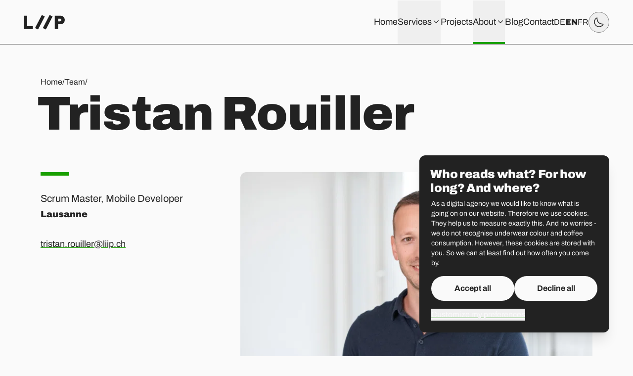

--- FILE ---
content_type: text/html; charset=UTF-8
request_url: https://www.liip.ch/en/team/tristan-rouiller
body_size: 10098
content:
<!doctype html>
<html lang="en" x-data="ui" x-bind:class="{ 'dark': !lightMode }">
<!--
🤔 You look like a curious web expert.
💁 That’s good, we’re hiring!
👉 jobs.liip.ch
-->
<head>
  <meta charset="utf-8">
  <meta http-equiv="x-ua-compatible" content="ie=edge">
  <meta name="viewport" content="width=device-width, initial-scale=1">
  <meta http-equiv="content-language" content="en">
  <meta name="google-site-verification" content="m8IvD6nwYOqZeyIVESozGGbcRj_zxaWlRTJP_3kbI1w" />

  <link rel="icon" href="/favicon.ico" sizes="any">
  <link rel="icon" href="/favicon.svg" type="image/svg+xml">
  <link rel="preload" href="/dist/assets/Archivo-Black-ChSp98jv.woff2" as="font" type="font/woff2" crossorigin>
  <link rel="preload" href="/dist/assets/Archivo-Thin-C5BcgFhE.woff2" as="font" type="font/woff2" crossorigin>
  <link rel="preload" href="/dist/assets/Archivo-Regular-DOwOUxdB.woff2" as="font" type="font/woff2" crossorigin>
  <link rel="preload" href="/dist/assets/Archivo-Bold-CnU4xlSs.woff2" as="font" type="font/woff2" crossorigin>

  <title>Tristan Rouiller &middot; Team &middot; Liip</title>
    <meta name="robots" content="index, follow">
    <meta property="og:title" content="Tristan Rouiller &middot; Team &middot; Liip">
    <meta property="og:type" content="profile">
    <meta property="og:site_name" content="Liip">
    <meta property="og:url" content="https://www.liip.ch/en/team/tristan-rouiller">
    <meta property="og:locale" content="en_US">
    <meta property="og:image" content="https://liip.rokka.io/www_socialmedia_4/5c488daa4db15486c415109be2802ee3ff75acf3/tristan-rouiller.jpg">
    <meta property="og:image:width" content="2000">
    <meta property="og:image:height" content="1333">
    <meta name="twitter:card" content="summary_large_image">
    <meta name="twitter:site" content="@liip">
    <meta name="twitter:title" content="Tristan Rouiller &middot; Team &middot; Liip">
    <meta name="twitter:image" content="https://liip.rokka.io/www_socialmedia_4/5c488daa4db15486c415109be2802ee3ff75acf3/tristan-rouiller.jpg">
    <link rel="canonical" href="https://www.liip.ch/en/team/tristan-rouiller">
    <link rel="alternate" type="application/rss+xml" title="Liip Blog" href="https://www.liip.ch/en/feed">

  <link href="https://www.liip.ch/dist/assets/common-ohxZRcyP.css" rel="stylesheet">
  
  <script>
        var dataLayer = window.dataLayer = window.dataLayer || [];
    dataLayer.push({"pageLanguage":"en","service":"","expertise":"","pageType":"people"});

    window.Liip = {
      locale: 'en',
      translations: JSON.parse(`\x7B\x22team.search.results\x22\x3A\x5B\x22\x7B\x7B\x20count\x20\x7D\x7D\x20results\x22,\x22\x7B\x7B\x20count\x20\x7D\x7D\x20result\x22,\x22\x7B\x7B\x20count\x20\x7D\x7D\x20results\x22\x5D,\x22team.search.results\x2Doffice\x22\x3A\x22in\x20\x7Bcity\x7D\x22,\x22team.search.results\x2Dquery\x22\x3A\x22for\x20\u201C\x7Bquery\x7D\u201D\x22,\x22team.search.no\x2Dresults\x22\x3A\x22Your\x20search\x20didn\u2019t\x20match\x20any\x20liiper.\x22,\x22projects.search.no\x2Dresults\x22\x3A\x22There\x20are\x20no\x20projects\x20matching\x20the\x20selected\x20criteria.\x22,\x22projects.search.results\x22\x3A\x5B\x22\x7B\x7B\x20count\x20\x7D\x7D\x20projects\x22,\x22\x7B\x7B\x20count\x20\x7D\x7D\x20project\x22,\x22\x7B\x7B\x20count\x20\x7D\x7D\x20projects\x22\x5D,\x22projects.search.results\x2Dindustry\x22\x3A\x22in\x20\u201C\x7Bindustry\x7D\u201D\x22\x7D`),
      lazyEvents: [],
      lazyTrack: function (obj) {
        this.lazyEvents.push(obj);
      },
      sentryEnv: 'production'
    };

    // Restore dark mode as soon as possible to avoid flash on page load
    if (window.localStorage.getItem('_x_lightMode') === 'false') {
      document.documentElement.classList.add('dark');
    }
  </script>

  <script src="https://www.liip.ch/dist/assets/sentry-khKTKb-4.js" type="module"></script>    <script src="https://www.liip.ch/dist/assets/common-CriMZZFi.js" type="module"></script>  
  <script defer>
    document.addEventListener('DOMContentLoaded', () => {
      window.Alpine.start();
    });
  </script>

  
  <script type="application/ld+json">
  {"@context":"https://schema.org","@graph":[{"@type":"Organization","@id":"https://www.liip.ch/#organization","name":"Liip","url":"https://www.liip.ch/","logo":"https://www.liip.ch/assets/images/logo.svg","sameAs":["https://www.linkedin.com/company/liip/","https://www.instagram.com/liip_ch","https://github.com/liip"],"department":[{"@type":"LocalBusiness","name":"Liip Lausanne","address":{"@type":"PostalAddress","streetAddress":"Rue Etraz 4","addressLocality":"Lausanne","postalCode":"CH-1003","addressCountry":"CH"}},{"@type":"LocalBusiness","name":"Liip Fribourg","address":{"@type":"PostalAddress","streetAddress":"Rue de la Banque 1","addressLocality":"Fribourg","postalCode":"CH-1700","addressCountry":"CH"}},{"@type":"LocalBusiness","name":"Liip Bern","address":{"@type":"PostalAddress","streetAddress":"Schmiedenplatz 5","addressLocality":"Bern","postalCode":"CH-3011","addressCountry":"CH"}},{"@type":"LocalBusiness","name":"Liip Basel","address":{"@type":"PostalAddress","streetAddress":"Sattelgasse 4","addressLocality":"Basel","postalCode":"CH-4051","addressCountry":"CH"}},{"@type":"LocalBusiness","name":"Liip Z&uuml;rich","address":{"@type":"PostalAddress","streetAddress":"Limmatstrasse 183","addressLocality":"Z&uuml;rich","postalCode":"CH-8005","addressCountry":"CH"}},{"@type":"LocalBusiness","name":"Liip St.&nbsp;Gallen","address":{"@type":"PostalAddress","streetAddress":"Vadianstrasse 25A","addressLocality":"St. Gallen","postalCode":"CH-9000","addressCountry":"CH"}}]},{"@type":"WebSite","@id":"https://www.liip.ch/#website","url":"https://www.liip.ch/","name":"Liip","description":"Liip is a Swiss digital agency developing web and mobile applications, designing user experiences, and crafting content.","publisher":{"@id":"https://www.liip.ch/#organization"}}]}</script>
</head>

<body class="antialiased" x-bind:class="{ 'max-md:overflow-hidden': mobileMenuOpen }">
  <script>
    (function(window, document, dataLayerName, id) { window[dataLayerName]=window[dataLayerName]||[],window[dataLayerName].push({start:(new Date).getTime(),event:"stg.start"});var scripts=document.getElementsByTagName('script')[0],tags=document.createElement('script'); function stgCreateCookie(a,b,c){var d="";if(c){var e=new Date;e.setTime(e.getTime()+24*c*60*60*1e3),d="; expires="+e.toUTCString()}document.cookie=a+"="+b+d+"; path=/"} var isStgDebug=(window.location.href.match("stg_debug")||document.cookie.match("stg_debug"))&&!window.location.href.match("stg_disable_debug");stgCreateCookie("stg_debug",isStgDebug?1:"",isStgDebug?14:-1); var qP=[];dataLayerName!=="dataLayer"&&qP.push("data_layer_name="+dataLayerName),isStgDebug&&qP.push("stg_debug");var qPString=qP.length>0?("?"+qP.join("&")):""; tags.async=!0,tags.src="//liip.containers.piwik.pro/"+id+".js"+qPString,scripts.parentNode.insertBefore(tags,scripts); !function(a,n,i){a[n]=a[n]||{};for(var c=0;c<i.length;c++)!function(i){a[n][i]=a[n][i]||{},a[n][i].api=a[n][i].api||function(){var a=[].slice.call(arguments,0);"string"==typeof a[0]&&window[dataLayerName].push({event:n+"."+i+":"+a[0],parameters:[].slice.call(arguments,1)})}}(i[c])}(window,"ppms",["tm","cm"]); })(window, document, 'dataLayer', '4fd1caa8-cad0-5129-9104-46e612dd0497');
  </script>
  <noscript>
    <iframe src="//liip.containers.piwik.pro/4fd1caa8-cad0-5129-9104-46e612dd0497/noscript.html" height="0" width="0" style="display:none;visibility:hidden"></iframe>
  </noscript>

  <noscript>
    <style>
      [data-animate='typewriter'] {
        opacity: 1;
      }
      [data-animate='typewriter-cursor'] {
        display: none;
      }
      [data-animate='typewriter-cursor-final'] {
        opacity: 1;
      }
      .section--idle,
      .runner--idle {
        opacity: 1;
        transform: none;
      }
    </style>
  </noscript>

  <div class="master">
    <a class="skip-link btn btn--dull" href="#main">
      Skip to main content    </a>
    <a class="skip-link btn btn--dull" href="#language-switcher">
      Skip to language switcher    </a>

    
<header class="header">
  <div class="container max-w-none">
    <div class="h-[--navbar-height] flex gap-y-4 gap-x-4 sm:gap-x-8 items-center justify-between">
      <a href="https://www.liip.ch/en" aria-label="Home" class="block hover:text-highlight">
        <svg viewBox="0 0 199 72" width="83" height="30" xmlns="http://www.w3.org/2000/svg" aria-hidden="true" focusable="false" class="logo transition">
          <path d="m125.352941.70588235 14.588235 7.05882353-32.705882 63.29411762-14.5882352-7.0588235zm-37.6470586 0 14.3529416 7.05882353-32.7058828 63.29411762-14.5882353-7.0588235zm78.8235296 45.17647055v23.0588236h-16.235294v-64.9411765h26.117647c14.588235 0 22.588235 10.3529412 22.588235 20.9411765 0 10.8235294-7.764706 20.9411764-22.588235 20.9411764zm0-27.5294117v13.1764706h9.17647c4.470589 0 7.058824-3.2941177 7.058824-6.5882353 0-3.2941177-2.588235-6.5882353-7.058824-6.5882353zm-166.11764729-14.3529412h16.23529409v50.8235294h27.7647059v14.1176471h-43.99999999z"/>
        </svg>
      </a>

      <div class="flex gap-6 lg:gap-12 xl:gap-16 items-center">
        <nav class="hidden lg:block">
          <ul x-data="{ openMenu: null }" class="flex gap-6 items-center text-lg">
      <li>
              <a class="link-grow link-grow--large flex items-center h-[calc(var(--navbar-height)-2px)]" href="https://www.liip.ch/en">
          Home        </a>
          </li>
      <li>
              <div x-on:click.outside="openMenu == '1' ? openMenu = null : null">
          <button
            type="button"
            aria-haspopup="true"
            aria-controls="menu-1"
            class="link-grow link-grow--large flex items-center gap-1 h-[calc(var(--navbar-height)-2px)] group"
            x-bind:class="{ 'active': openMenu == '1' }"
            x-bind:aria-expanded="openMenu == '1'"
            x-on:click="openMenu = openMenu == '1' ? null : '1'"
          >
            Services            <svg class="icon icon--chevron-down icon--75 group-aria-expanded:rotate-180 transition" aria-hidden="true" focusable="false">
  <use xlink:href="/assets/images/icons.svg?v=2#chevron-down"></use>
</svg>          </button>
          <div
            id="menu-1"
            class="header__dropdown py-8 lg:pb-16 lg:pt-12 motion-reduce:transition-none"
            x-show="openMenu == '1'"
            x-transition:enter="transition duration-300"
            x-transition:enter-start="opacity-0 -translate-y-5"
            x-transition:enter-end="opacity-100 translate-y-0"
            x-transition:leave="transition duration-300"
            x-transition:leave-start="opacity-100 translate-y-0"
            x-transition:leave-end="opacity-0 -translate-y-5"
            x-on:focusout="$nextTick(() => !$el.contains(document.activeElement) ? openMenu = null : null)"
            style="display:none"
          >
            <div class="container max-w-none">
              <ul class="grid grid-cols-[repeat(auto-fit,220px)] justify-end gap-x-8 gap-y-12">
                                  <li>
                    <div class="mb-6">
                      <a class="link-grow text-xl font-black" href="https://www.liip.ch/en/services/strategy">Strategy</a>
                    </div>
                                          <ul class="grid gap-4 leading-tight">
                                                  <li>
                            <a class="link-grow" href="https://www.liip.ch/en/services/strategy/build-the-right-website">Build the Right Website</a>
                          </li>
                                                  <li>
                            <a class="link-grow" href="https://www.liip.ch/en/services/strategy/understand-users">Understand Users</a>
                          </li>
                                                  <li>
                            <a class="link-grow" href="https://www.liip.ch/en/services/strategy/fit-market-needs">Meeting Market Needs</a>
                          </li>
                                                  <li>
                            <a class="link-grow" href="https://www.liip.ch/en/services/strategy/generate-business">Generate Business</a>
                          </li>
                                                  <li>
                            <a class="link-grow" href="https://www.liip.ch/en/services/strategy/improve-iteratively">Improve Iteratively</a>
                          </li>
                                                  <li>
                            <a class="link-grow" href="https://www.liip.ch/en/services/strategy/digital-responsibility">Digital Responsibility</a>
                          </li>
                                              </ul>
                                      </li>
                                  <li>
                    <div class="mb-6">
                      <a class="link-grow text-xl font-black" href="https://www.liip.ch/en/services/content">Content</a>
                    </div>
                                          <ul class="grid gap-4 leading-tight">
                                                  <li>
                            <a class="link-grow" href="https://www.liip.ch/en/services/content/content-audit">Content Audit</a>
                          </li>
                                                  <li>
                            <a class="link-grow" href="https://www.liip.ch/en/services/content/ux-writing">UX Writing</a>
                          </li>
                                                  <li>
                            <a class="link-grow" href="https://www.liip.ch/en/services/content/strategic-storytelling">Strategic Storytelling</a>
                          </li>
                                                  <li>
                            <a class="link-grow" href="https://www.liip.ch/en/services/content/guidelines">Guidelines</a>
                          </li>
                                                  <li>
                            <a class="link-grow" href="https://www.liip.ch/en/services/content/trainings">Trainings and Sparring</a>
                          </li>
                                                  <li>
                            <a class="link-grow" href="https://www.liip.ch/en/services/content/content-governance">Content Governance</a>
                          </li>
                                              </ul>
                                      </li>
                                  <li>
                    <div class="mb-6">
                      <a class="link-grow text-xl font-black" href="https://www.liip.ch/en/services/design">Design</a>
                    </div>
                                          <ul class="grid gap-4 leading-tight">
                                                  <li>
                            <a class="link-grow" href="https://www.liip.ch/en/services/design/user-research">User Research</a>
                          </li>
                                                  <li>
                            <a class="link-grow" href="https://www.liip.ch/en/services/design/service-design">Service Design</a>
                          </li>
                                                  <li>
                            <a class="link-grow" href="https://www.liip.ch/en/services/design/ux-audit">UX Audit</a>
                          </li>
                                                  <li>
                            <a class="link-grow" href="https://www.liip.ch/en/services/design/ux-design">UX Design</a>
                          </li>
                                                  <li>
                            <a class="link-grow" href="https://www.liip.ch/en/services/design/ui-design">UI Design</a>
                          </li>
                                                  <li>
                            <a class="link-grow" href="https://www.liip.ch/en/services/design/branding">Branding</a>
                          </li>
                                                  <li>
                            <a class="link-grow" href="https://www.liip.ch/en/services/design/design-governance">Design Governance</a>
                          </li>
                                              </ul>
                                      </li>
                                  <li>
                    <div class="mb-6">
                      <a class="link-grow text-xl font-black" href="https://www.liip.ch/en/services/development">Development</a>
                    </div>
                                          <ul class="grid gap-4 leading-tight">
                                                  <li>
                            <a class="link-grow" href="https://www.liip.ch/en/services/development/ai">Artificial Intelligence</a>
                          </li>
                                                  <li>
                            <a class="link-grow" href="https://www.liip.ch/en/services/development/custom-development">Custom Development</a>
                          </li>
                                                  <li>
                            <a class="link-grow" href="https://www.liip.ch/en/services/development/cms">CMS</a>
                          </li>
                                                  <li>
                            <a class="link-grow" href="https://www.liip.ch/en/services/development/e-commerce">E-Commerce</a>
                          </li>
                                                  <li>
                            <a class="link-grow" href="https://www.liip.ch/en/services/development/mobile-application">Mobile Application</a>
                          </li>
                                                  <li>
                            <a class="link-grow" href="https://www.liip.ch/en/services/development/open-data">Open Data</a>
                          </li>
                                                  <li>
                            <a class="link-grow" href="https://www.liip.ch/en/services/development/moodle">Moodle</a>
                          </li>
                                              </ul>
                                      </li>
                                  <li>
                    <div class="mb-6">
                      <a class="link-grow text-xl font-black" href="https://www.liip.ch/en/services/performance">Performance</a>
                    </div>
                                          <ul class="grid gap-4 leading-tight">
                                                  <li>
                            <a class="link-grow" href="https://www.liip.ch/en/services/performance/analytics">Analytics</a>
                          </li>
                                                  <li>
                            <a class="link-grow" href="https://www.liip.ch/en/services/performance/seo">SEO</a>
                          </li>
                                              </ul>
                                      </li>
                              </ul>
            </div>
          </div>
        </div>
          </li>
      <li>
              <a class="link-grow link-grow--large flex items-center h-[calc(var(--navbar-height)-2px)]" href="https://www.liip.ch/en/work">
          Projects        </a>
          </li>
      <li>
              <div x-on:click.outside="openMenu == '3' ? openMenu = null : null">
          <button
            type="button"
            aria-haspopup="true"
            aria-controls="menu-3"
            class="link-grow link-grow--large flex items-center gap-1 h-[calc(var(--navbar-height)-2px)] group current"
            x-bind:class="{ 'active': openMenu == '3' }"
            x-bind:aria-expanded="openMenu == '3'"
            x-on:click="openMenu = openMenu == '3' ? null : '3'"
          >
            About            <svg class="icon icon--chevron-down icon--75 group-aria-expanded:rotate-180 transition" aria-hidden="true" focusable="false">
  <use xlink:href="/assets/images/icons.svg?v=2#chevron-down"></use>
</svg>          </button>
          <div
            id="menu-3"
            class="header__dropdown py-8 lg:pb-16 lg:pt-12 motion-reduce:transition-none"
            x-show="openMenu == '3'"
            x-transition:enter="transition duration-300"
            x-transition:enter-start="opacity-0 -translate-y-5"
            x-transition:enter-end="opacity-100 translate-y-0"
            x-transition:leave="transition duration-300"
            x-transition:leave-start="opacity-100 translate-y-0"
            x-transition:leave-end="opacity-0 -translate-y-5"
            x-on:focusout="$nextTick(() => !$el.contains(document.activeElement) ? openMenu = null : null)"
            style="display:none"
          >
            <div class="container max-w-none">
              <ul class="grid grid-cols-[repeat(auto-fit,220px)] justify-end gap-x-8 gap-y-12">
                                  <li>
                    <div class="mb-6">
                      <a class="link-grow text-xl font-black" href="https://www.liip.ch/en/culture">Culture</a>
                    </div>
                                          <ul class="grid gap-4 leading-tight">
                                                  <li>
                            <a class="link-grow current" href="https://www.liip.ch/en/team">Team</a>
                          </li>
                                                  <li>
                            <a class="link-grow" href="https://www.liip.ch/en/sustainability">Sustainability</a>
                          </li>
                                              </ul>
                                      </li>
                                  <li>
                    <div class="mb-6">
                      <a class="link-grow text-xl font-black" href="https://jobs.liip.ch/">Jobs</a>
                    </div>
                                          <ul class="grid gap-4 leading-tight">
                                                  <li>
                            <a class="link-grow" href="https://www.liip.ch/en/apprenticeships">Apprenticeships</a>
                          </li>
                                              </ul>
                                      </li>
                                  <li>
                    <div class="mb-6">
                      <a class="link-grow text-xl font-black" href="https://www.liip.ch/en/press">Press</a>
                    </div>
                                      </li>
                              </ul>
            </div>
          </div>
        </div>
          </li>
      <li>
              <a class="link-grow link-grow--large flex items-center h-[calc(var(--navbar-height)-2px)]" href="https://www.liip.ch/en/blog">
          Blog        </a>
          </li>
      <li>
              <a class="link-grow link-grow--large flex items-center h-[calc(var(--navbar-height)-2px)]" href="https://www.liip.ch/en/contact">
          Contact        </a>
          </li>
  </ul>
        </nav>

        <div class="flex gap-4 sm:gap-6 lg:gap-12 xl:gap-16 items-center">
          <ul id="language-switcher" class="flex gap-3 sm:gap-4" aria-label="Select your language">
      <li>
      <a
        href="https://www.liip.ch/de/team/tristan-rouiller"
        lang="de"
        aria-label="Deutsch"
        class="link-ghost uppercase"
      >
        de      </a>
    </li>
      <li>
      <a
        href="https://www.liip.ch/en/team/tristan-rouiller"
        lang="en"
        aria-label="English"
        class="link-ghost uppercase font-black"
      >
        en      </a>
    </li>
      <li>
      <a
        href="https://www.liip.ch/fr/team/tristan-rouiller"
        lang="fr"
        aria-label="Français"
        class="link-ghost uppercase"
      >
        fr      </a>
    </li>
  </ul>

          <div class="flex-none flex gap-3 lg:gap-12 xl:gap-16 items-center">
            <button type="button" class="btn btn--alt p-2" x-on:click="toggleLightnessMode">
  <svg class="icon icon--light icon--100 hidden dark:block" aria-hidden="true" focusable="false">
  <use xlink:href="/assets/images/icons.svg?v=2#light"></use>
</svg>  <span class="sr-only hidden dark:inline">
    Turn light mode on  </span>
  <svg class="icon icon--dark icon--100 dark:hidden" aria-hidden="true" focusable="false">
  <use xlink:href="/assets/images/icons.svg?v=2#dark"></use>
</svg>  <span class="sr-only dark:hidden">
    Turn dark mode on  </span>
</button>

            <div class="flex-none lg:hidden">
              <button
                type="button"
                class="btn btn--alt p-2"
                x-on:click="mobileMenuOpen = !mobileMenuOpen"
              >
                <div x-bind:class="{ 'flex': !mobileMenuOpen, 'hidden': mobileMenuOpen }">
                  <svg class="icon icon--burger icon--fill icon--100" aria-hidden="true" focusable="false">
  <use xlink:href="/assets/images/icons.svg?v=2#burger"></use>
</svg>                </div>
                <div x-bind:class="{ 'flex': mobileMenuOpen, 'hidden': !mobileMenuOpen }">
                  <svg class="icon icon--close icon--100" aria-hidden="true" focusable="false">
  <use xlink:href="/assets/images/icons.svg?v=2#close"></use>
</svg>                </div>
              </button>

              <div
                class="fixed top-[calc(var(--navbar-height)-1px)] right-0 bottom-0 left-0 overflow-y-auto bg-grey-50 focus-ring-inside motion-reduce:transition-none"
                x-show="mobileMenuOpen"
                x-transition:enter="transition duration-300"
                x-transition:enter-start="opacity-0 -translate-y-5"
                x-transition:enter-end="opacity-100 translate-y-0"
                x-transition:leave="transition duration-300"
                x-transition:leave-start="opacity-100 translate-y-0"
                x-transition:leave-end="opacity-0 -translate-y-5"
                style="display:none"
              >
                <nav class="pt-8 pb-14">
                  <div class="container">
                    <div>
  <ul
    x-show="currentMobileMenuSection == null"
    class="grid gap-6"
    data-role="mobile-menu"
  >
          <li>
                  <a class="menu-link text-3xl/6" href="https://www.liip.ch/en">
            Home          </a>
              </li>
          <li>
                  <button
            type="button"
            aria-haspopup="true"
            aria-controls="mobile-menu-1"
            class="menu-link text-3xl/6"
            x-bind:class="{ 'active': currentMobileMenuSection == '1' }"
            x-bind:aria-expanded="currentMobileMenuSection == '1'"
            x-on:click="openMobileMenuSection(1)"
            x-ref="menuSectionOpener1"
            data-entry-id="1"
          >
            Services            <svg class="icon icon--chevron-right icon--100 relative top-0.5" aria-hidden="true" focusable="false">
  <use xlink:href="/assets/images/icons.svg?v=2#chevron-right"></use>
</svg>          </button>
              </li>
          <li>
                  <a class="menu-link text-3xl/6" href="https://www.liip.ch/en/work">
            Projects          </a>
              </li>
          <li>
                  <button
            type="button"
            aria-haspopup="true"
            aria-controls="mobile-menu-3"
            class="menu-link text-3xl/6 current"
            x-bind:class="{ 'active': currentMobileMenuSection == '3' }"
            x-bind:aria-expanded="currentMobileMenuSection == '3'"
            x-on:click="openMobileMenuSection(3)"
            x-ref="menuSectionOpener3"
            data-entry-id="3"
          >
            About            <svg class="icon icon--chevron-right icon--100 relative top-0.5" aria-hidden="true" focusable="false">
  <use xlink:href="/assets/images/icons.svg?v=2#chevron-right"></use>
</svg>          </button>
              </li>
          <li>
                  <a class="menu-link text-3xl/6" href="https://www.liip.ch/en/blog">
            Blog          </a>
              </li>
          <li>
                  <a class="menu-link text-3xl/6" href="https://www.liip.ch/en/contact">
            Contact          </a>
              </li>
      </ul>

                  <div x-show="currentMobileMenuSection == '1'">
        <div class="pb-4 bg-grey-50 sticky top-0 z-10">
          <button
            type="button"
            aria-haspopup="true"
            aria-controls="mobile-menu-1"
            class="w-full flex items-center gap-1 text-3xl/6"
            x-bind:class="{ 'active': currentMobileMenuSection == '1' }"
            x-bind:aria-expanded="currentMobileMenuSection == '1'"
            x-on:click="closeMobileMenuSection(1)"
            x-ref="menuSectionCloser1"
          >
            <svg class="icon icon--chevron-right -ml-3 mr-1 icon--100 rotate-180" aria-hidden="true" focusable="false">
  <use xlink:href="/assets/images/icons.svg?v=2#chevron-right"></use>
</svg>            Services          </button>
        </div>

        <ul
          id="mobile-menu-1"
          class="mt-2 grid gap-6"
        >
                                    <li>
                <a class="menu-link text-2xl/6 font-black" href="https://www.liip.ch/en/services/strategy">Strategy</a>

                                  <ul class="mt-4 ml-[22px] grid gap-4 leading-tight">
                                          <li>
                        <a class="menu-link text-lg/5" href="https://www.liip.ch/en/services/strategy/build-the-right-website">Build the Right Website</a>
                      </li>
                                          <li>
                        <a class="menu-link text-lg/5" href="https://www.liip.ch/en/services/strategy/understand-users">Understand Users</a>
                      </li>
                                          <li>
                        <a class="menu-link text-lg/5" href="https://www.liip.ch/en/services/strategy/fit-market-needs">Meeting Market Needs</a>
                      </li>
                                          <li>
                        <a class="menu-link text-lg/5" href="https://www.liip.ch/en/services/strategy/generate-business">Generate Business</a>
                      </li>
                                          <li>
                        <a class="menu-link text-lg/5" href="https://www.liip.ch/en/services/strategy/improve-iteratively">Improve Iteratively</a>
                      </li>
                                          <li>
                        <a class="menu-link text-lg/5" href="https://www.liip.ch/en/services/strategy/digital-responsibility">Digital Responsibility</a>
                      </li>
                                      </ul>
                              </li>
                                                <li>
                <a class="menu-link text-2xl/6 font-black" href="https://www.liip.ch/en/services/content">Content</a>

                                  <ul class="mt-4 ml-[22px] grid gap-4 leading-tight">
                                          <li>
                        <a class="menu-link text-lg/5" href="https://www.liip.ch/en/services/content/content-audit">Content Audit</a>
                      </li>
                                          <li>
                        <a class="menu-link text-lg/5" href="https://www.liip.ch/en/services/content/ux-writing">UX Writing</a>
                      </li>
                                          <li>
                        <a class="menu-link text-lg/5" href="https://www.liip.ch/en/services/content/strategic-storytelling">Strategic Storytelling</a>
                      </li>
                                          <li>
                        <a class="menu-link text-lg/5" href="https://www.liip.ch/en/services/content/guidelines">Guidelines</a>
                      </li>
                                          <li>
                        <a class="menu-link text-lg/5" href="https://www.liip.ch/en/services/content/trainings">Trainings and Sparring</a>
                      </li>
                                          <li>
                        <a class="menu-link text-lg/5" href="https://www.liip.ch/en/services/content/content-governance">Content Governance</a>
                      </li>
                                      </ul>
                              </li>
                                                <li>
                <a class="menu-link text-2xl/6 font-black" href="https://www.liip.ch/en/services/design">Design</a>

                                  <ul class="mt-4 ml-[22px] grid gap-4 leading-tight">
                                          <li>
                        <a class="menu-link text-lg/5" href="https://www.liip.ch/en/services/design/user-research">User Research</a>
                      </li>
                                          <li>
                        <a class="menu-link text-lg/5" href="https://www.liip.ch/en/services/design/service-design">Service Design</a>
                      </li>
                                          <li>
                        <a class="menu-link text-lg/5" href="https://www.liip.ch/en/services/design/ux-audit">UX Audit</a>
                      </li>
                                          <li>
                        <a class="menu-link text-lg/5" href="https://www.liip.ch/en/services/design/ux-design">UX Design</a>
                      </li>
                                          <li>
                        <a class="menu-link text-lg/5" href="https://www.liip.ch/en/services/design/ui-design">UI Design</a>
                      </li>
                                          <li>
                        <a class="menu-link text-lg/5" href="https://www.liip.ch/en/services/design/branding">Branding</a>
                      </li>
                                          <li>
                        <a class="menu-link text-lg/5" href="https://www.liip.ch/en/services/design/design-governance">Design Governance</a>
                      </li>
                                      </ul>
                              </li>
                                                <li>
                <a class="menu-link text-2xl/6 font-black" href="https://www.liip.ch/en/services/development">Development</a>

                                  <ul class="mt-4 ml-[22px] grid gap-4 leading-tight">
                                          <li>
                        <a class="menu-link text-lg/5" href="https://www.liip.ch/en/services/development/ai">Artificial Intelligence</a>
                      </li>
                                          <li>
                        <a class="menu-link text-lg/5" href="https://www.liip.ch/en/services/development/custom-development">Custom Development</a>
                      </li>
                                          <li>
                        <a class="menu-link text-lg/5" href="https://www.liip.ch/en/services/development/cms">CMS</a>
                      </li>
                                          <li>
                        <a class="menu-link text-lg/5" href="https://www.liip.ch/en/services/development/e-commerce">E-Commerce</a>
                      </li>
                                          <li>
                        <a class="menu-link text-lg/5" href="https://www.liip.ch/en/services/development/mobile-application">Mobile Application</a>
                      </li>
                                          <li>
                        <a class="menu-link text-lg/5" href="https://www.liip.ch/en/services/development/open-data">Open Data</a>
                      </li>
                                          <li>
                        <a class="menu-link text-lg/5" href="https://www.liip.ch/en/services/development/moodle">Moodle</a>
                      </li>
                                      </ul>
                              </li>
                                                <li>
                <a class="menu-link text-2xl/6 font-black" href="https://www.liip.ch/en/services/performance">Performance</a>

                                  <ul class="mt-4 ml-[22px] grid gap-4 leading-tight">
                                          <li>
                        <a class="menu-link text-lg/5" href="https://www.liip.ch/en/services/performance/analytics">Analytics</a>
                      </li>
                                          <li>
                        <a class="menu-link text-lg/5" href="https://www.liip.ch/en/services/performance/seo">SEO</a>
                      </li>
                                      </ul>
                              </li>
                              </ul>
      </div>
                      <div x-show="currentMobileMenuSection == '3'">
        <div class="pb-4 bg-grey-50 sticky top-0 z-10">
          <button
            type="button"
            aria-haspopup="true"
            aria-controls="mobile-menu-3"
            class="w-full flex items-center gap-1 text-3xl/6"
            x-bind:class="{ 'active': currentMobileMenuSection == '3' }"
            x-bind:aria-expanded="currentMobileMenuSection == '3'"
            x-on:click="closeMobileMenuSection(3)"
            x-ref="menuSectionCloser3"
          >
            <svg class="icon icon--chevron-right -ml-3 mr-1 icon--100 rotate-180" aria-hidden="true" focusable="false">
  <use xlink:href="/assets/images/icons.svg?v=2#chevron-right"></use>
</svg>            About          </button>
        </div>

        <ul
          id="mobile-menu-3"
          class="mt-2 grid gap-6"
        >
                                    <li>
                <a class="menu-link text-2xl/6 font-black" href="https://www.liip.ch/en/culture">Culture</a>

                                  <ul class="mt-4 ml-[22px] grid gap-4 leading-tight">
                                          <li>
                        <a class="menu-link text-lg/5 current" href="https://www.liip.ch/en/team">Team</a>
                      </li>
                                          <li>
                        <a class="menu-link text-lg/5" href="https://www.liip.ch/en/sustainability">Sustainability</a>
                      </li>
                                      </ul>
                              </li>
                                                <li>
                <a class="menu-link text-2xl/6 font-black" href="https://jobs.liip.ch/">Jobs</a>

                                  <ul class="mt-4 ml-[22px] grid gap-4 leading-tight">
                                          <li>
                        <a class="menu-link text-lg/5" href="https://www.liip.ch/en/apprenticeships">Apprenticeships</a>
                      </li>
                                      </ul>
                              </li>
                                                <li>
                <a class="menu-link text-2xl/6 font-black" href="https://www.liip.ch/en/press">Press</a>

                              </li>
                              </ul>
      </div>
                  </div>
                  </div>
                </nav>
              </div>
            </div>
          </div>
        </div>
      </div>
    </div>
  </div>
</header>

    <main id="main" class="main pb-8 md:pb-12 lg:pb-16">
        <header class="section section--header">
  <div class="container">
    
  <nav class="breadcrumb mb-1" aria-label="Breadcrumb navigation">
    <ol class="flex flex-wrap gap-x-2 gap-y-1" itemscope itemtype="https://schema.org/BreadcrumbList">
            <li class="flex items-baseline gap-2" itemprop="itemListElement" itemscope itemtype="https://schema.org/ListItem">
        <a href="https://www.liip.ch/en" itemprop="item"  class="link-ghost">
          <span itemprop="name">Home</span>
        </a>
                  <span aria-hidden="true">/</span>
                <meta itemprop="position" content="1" />
      </li>
            <li class="flex items-baseline gap-2" itemprop="itemListElement" itemscope itemtype="https://schema.org/ListItem">
        <a href="https://www.liip.ch/en/team" itemprop="item"  class="link-ghost">
          <span itemprop="name">Team</span>
        </a>
                  <span aria-hidden="true">/</span>
                <meta itemprop="position" content="2" />
      </li>
            <li class="flex items-baseline gap-2 sr-only" itemprop="itemListElement" itemscope itemtype="https://schema.org/ListItem">
        <a href="https://www.liip.ch/en/team/tristan-rouiller" itemprop="item" aria-current="page" class="link-ghost">
          <span itemprop="name">Tristan Rouiller</span>
        </a>
                <meta itemprop="position" content="3" />
      </li>
          </ol>
  </nav>

    <type-writer data-page-title>
      <h1 aria-label="Tristan Rouiller" class="typewriter">
  <span data-animate="typewriter" aria-hidden="true">Tristan Rouiller</span><div class="undercursor" data-animate="typewriter-cursor"></div>
</h1>

              <div class="section-group section">
                  <div class="grid content-start">
              <div class="undercursor mb-5 md:mb-6 lg:mb-8" data-animate="typewriter-cursor-final"></div>

                              <div>      <div class="grid gap-8">
                  <div class="grid gap-1">
                          <div class="text-xl">Scrum Master, Mobile Developer</div>
                                      <div class="font-black text-lg">Lausanne</div>
                                  </div>
        
                  <div class="grid gap-2">
                          <div class="text-lg"><a href="mailto:tristan.rouiller@liip.ch">tristan.rouiller@liip.ch</a></div>
                                      <div><a href="tel:"></a></div>
                      </div>
        
              </div>
    </div>
                          </div>
            
                            <div class="grid gap-10">
                      <figure>
                            <img
            src="https://liip.rokka.io/www_liiper/5c488daa4db15486c415109be2802ee3ff75acf3/tristan-rouiller.jpg"
            srcset="https://liip.rokka.io/www_liiper/o-dpr-1/5c488daa4db15486c415109be2802ee3ff75acf3/tristan-rouiller.jpg 1x, https://liip.rokka.io/www_liiper/o-dpr-2/5c488daa4db15486c415109be2802ee3ff75acf3/tristan-rouiller.jpg 2x"
            width="735"
            height="413"
            alt=""
            class="w-full rounded-xl"
          />
              </figure>
                  </div>
                      </div>
          </type-writer>
  </div>
</header>

  
      <section class="section section--idle">
      <div class="container">
        <div class="section-group section-group--separated">
      <div>
      <div class="section-group__title">
        <h2 class="h3">Articles by Tristan</h2>
              </div>
    </div>
  
  </div>
      </div>

      <div class="container container--lg mt-5 md:mt-8">
        
<div class="articles" data-role="articles">
  
      <div class="articles-list grid sm:grid-cols-2 lg:grid-cols-3 gap-x-5" data-role="list">
                      
<a class="card card--light article-card article-card--default hover:cursor-arrow" data-role="articles-list-item" href="https://www.liip.ch/en/blog/first-aid-training-at-liip">
  <div class="card__body grid">
    <div class="flex gap-4 justify-between mb-4 overflow-hidden">
      <div class="overflow-hidden">
                                                                                <span class="badge">The Liip Way</span>
                                      </div>
      <time datetime="2024-04-04" class="text-lg/5 md:text-xl/5 font-thin text-right">
        04.04<br aria-hidden="true" /><span class="sr-only">.</span>
        24      </time>
    </div>

    <h3 class="h2 self-end">First aid training at Liip</h3>
  </div>
</a>
          </div>

      </div>
      </div>
    </section>
      </main>

    <footer>
  <div class="relative overflow-hidden text-[13.55vw] indent-[-0.1em] text-center whitespace-nowrap tracking-tighter leading-tight font-black">
    <reveal-progress class="absolute inset-0 bg-grey-50 opacity-80 border-b"></reveal-progress>
    digital progress
  </div>

  <div class="pt-6 md:pt-8 lg:pt-10 pb-8 lg:pb-16">
    <div class="container container--lg">
      <div class="grid grid-cols-[1fr,auto] md:grid-cols-6 gap-x-5 sm:gap-x-8 gap-y-10">
        <div class="row-start-1 lg:col-span-2 xl:col-span-1">
          <h2 class="h6 mb-3">Contact us</h2>
          <p class="mb-3"><a href="mailto:contact@liip.ch">contact@liip.ch</a></p>
          <ul class="grid gap-2">
            <li><span class="mr-2 whitespace-nowrap" aria-hidden="true">DE / EN</span><span class="sr-only">For german or english, please call</span><a href="tel:+41435881378">043 588 13 78</a></li>
            <li><span class="mr-2 whitespace-nowrap" aria-hidden="true">FR / EN</span><span class="sr-only">For french or english, please call</span><a href="tel:+41265880336">026 588 03 36</a></li>
          </ul>
        </div>

        <div class="md:col-start-6 justify-self-end">
          <a href="https://www.bcorporation.net/en-us/find-a-b-corp/company/liip/" target="_blank" rel="noopener" class="block">
            <img src="/assets/images/b-corp.svg" width="64" height="108" loading="lazy" alt="Certified B Corporation" class="dark:hidden lg:w-20">
            <img src="/assets/images/b-corp-dark.svg" width="64" height="108" loading="lazy" alt="Certified B Corporation" class="hidden dark:block lg:w-20">
          </a>
        </div>

        <div class="col-span-2 md:row-start-1 md:col-start-3 md:col-span-3">
          <h2 class="h6 mb-3">Sustainability</h2>
          <p class="mb-4 max-xs:text-sm">Built with intention, we walk the talk. The result is a website that is accessible to all, loads in a heartbeat, and minimises the amount of carbon emitted each time a page loads.                          <a href="https://www.liip.ch/en/sustainability">Learn more</a>
                      </p>

          <carbon-badge path="/en/team/tristan-rouiller"  hidden>
            <p class="mb-4 max-xs:text-sm">
              <a href="https://www.websitecarbon.com/" target="_blank" rel="noopener">
                This page generates <strong class="text-lg font-black"><span data-value="carbon"></span>g</strong> of CO₂ and is cleaner than <span data-value="percent"></span>% of pages tested.              </a>
            </p>
          </carbon-badge>

          <div class="flex gap-4 items-center">
            <div class="flex-none">
              <button type="button" class="btn btn--alt p-2" x-on:click="toggleLightnessMode">
  <svg class="icon icon--light icon--100 hidden dark:block" aria-hidden="true" focusable="false">
  <use xlink:href="/assets/images/icons.svg?v=2#light"></use>
</svg>  <span class="sr-only hidden dark:inline">
    Turn light mode on  </span>
  <svg class="icon icon--dark icon--100 dark:hidden" aria-hidden="true" focusable="false">
  <use xlink:href="/assets/images/icons.svg?v=2#dark"></use>
</svg>  <span class="sr-only dark:hidden">
    Turn dark mode on  </span>
</button>
            </div>
            <div class="max-xs:text-sm">
              <span class="hidden dark:inline">Nice, using dark mode saves more energy.</span>
              <span class="dark:hidden">Switch to dark mode to save even more energy.</span>
            </div>
          </div>
        </div>
      </div>

      <hr class="my-8 md:my-12">

      <h2 class="sr-only">Our locations</h2>
      <div class="grid gap-5 sm:gap-8 grid-cols-2 sm:grid-cols-3 lg:grid-cols-6">
                <div>
          <h3 class="h6 mb-2">Lausanne</h3>
          <address class="max-xs:text-sm">
            <a href="https://www.google.ch/maps/place/Liip+SA/@46.519291,6.6360539,17z/data=!3m1!4b1!4m5!3m4!1s0x478c2e339695a2e1:0x9cd730b81e05924b!8m2!3d46.519291!4d6.6382426?hl=en" class="link-grow" title="Directions">
              Rue Etraz 4<br>
                            CH-1003 Lausanne            </a>
          </address>
        </div>
                <div>
          <h3 class="h6 mb-2">Fribourg</h3>
          <address class="max-xs:text-sm">
            <a href="https://www.google.ch/maps/place/Liip+AG/@46.8042744,7.1526074,17z/data=!4m5!3m4!1s0x478e692e6c342abb:0xfa0c76ce88136f93!8m2!3d46.8042744!4d7.1547961?hl=en" class="link-grow" title="Directions">
              Rue de la Banque 1<br>
                            CH-1700 Fribourg            </a>
          </address>
        </div>
                <div>
          <h3 class="h6 mb-2">Bern</h3>
          <address class="max-xs:text-sm">
            <a href="https://www.google.ch/maps/place/Liip+AG/@46.9486449,7.444509,17z/data=!3m1!4b1!4m5!3m4!1s0x478e39c14ff1e8c3:0x80099f7dcdbeb001!8m2!3d46.9486449!4d7.4466977?hl=en" class="link-grow" title="Directions">
              Schmiedenplatz 5<br>
                            CH-3011 Bern            </a>
          </address>
        </div>
                <div>
          <h3 class="h6 mb-2">Basel</h3>
          <address class="max-xs:text-sm">
            <a href="https://goo.gl/maps/v7hwHbPuexMQLQDn8" class="link-grow" title="Directions">
              Sattelgasse 4<br>
                            CH-4051 Basel            </a>
          </address>
        </div>
                <div>
          <h3 class="h6 mb-2">Z&uuml;rich</h3>
          <address class="max-xs:text-sm">
            <a href="https://www.google.ch/maps/place/Liip+AG/@47.3861445,8.5270333,17z/data=!3m1!4b1!4m5!3m4!1s0x47900a171eb6d28d:0x9e78386020738294!8m2!3d47.3861445!4d8.529222?hl=en" class="link-grow" title="Directions">
              Limmatstrasse 183<br>
                            CH-8005 Z&uuml;rich            </a>
          </address>
        </div>
                <div>
          <h3 class="h6 mb-2">St.&nbsp;Gallen</h3>
          <address class="max-xs:text-sm">
            <a href="https://www.google.ch/maps/place/Liip+AG/@47.4217033,9.3692739,17z/data=!4m5!3m4!1s0x479b1e4b98a711c1:0x369b70f01bcdd979!8m2!3d47.4217033!4d9.3714626?hl=en" class="link-grow" title="Directions">
              Vadianstrasse 25A<br>
                            CH-9000 St. Gallen            </a>
          </address>
        </div>
              </div>

      <hr class="my-8 md:my-12">

      <div class="flex flex-wrap items-center justify-between gap-x-16 gap-y-8">
                            <div>
            <h2 class="sr-only">Other pages</h2>

            <ul class="flex flex-wrap gap-x-5 gap-y-3">
                              <li>
                  <a href="https://www.liip.ch/en/contact" class="link-grow track-0-footer">Contact</a>
                </li>
                              <li>
                  <a href="https://jobs.liip.ch/" class="link-grow track-1-footer">Jobs</a>
                </li>
                              <li>
                  <a href="https://www.liip.ch/en/press" class="link-grow track-2-footer">Press</a>
                </li>
                              <li>
                  <a href="https://www.liip.ch/en/privacy-policy" class="link-grow track-3-footer">Privacy Policy</a>
                </li>
                          </ul>
          </div>
        
        <div>
          <h2 class="sr-only">Liip on social networks</h2>

          <ul class="flex flex-wrap gap-x-6 gap-y-3">
            <li>
              <a href="https://github.com/liip" class="link-grow">GitHub</a>
            </li>
            <li>
              <a href="https://social.liip.ch/@liip" class="link-grow" rel="me">Mastodon</a>
            </li>
            <li>
              <a href="https://www.threads.net/@liip_ch" class="link-grow">Threads</a>
            </li>
            <li>
              <a href="https://www.instagram.com/liip_ch" class="link-grow">Instagram</a>
            </li>
            <li>
              <a href="https://www.linkedin.com/company/267051" class="link-grow">LinkedIn</a>
            </li>
          </ul>
        </div>
      </div>
    </div>
  </div>

  <div id="cookies-banner" class="cookies-banner hidden box box--default max-w-[calc(100vw-var(--container-gap)*2)] w-96 p-6 fixed bottom-[var(--container-gap)] right-[var(--container-gap)] z-10">
  <h2 class="h4 mb-2">Who reads what? For how long? And where?</h2>
  <p class="text-sm">
    As a digital agency we would like to know what is going on on our website. Therefore we use cookies. They help us to measure exactly this. And no worries - we do not recognise underwear colour and coffee consumption. However, these cookies are stored with you. So we can at least find out how often you come by.  </p>

  <div class="flex flex-wrap gap-4 my-4">
    <button id="cookies-banner-accept-all-btn" class="flex-1 btn btn--opposite min-w-fit w-full">
      Accept all    </button>
    <button id="cookies-banner-decline-all-btn" class="flex-1 btn btn--opposite min-w-fit w-full">
      Decline all    </button>
  </div>

  <button class="link" data-a11y-dialog-show="cookies-settings-dialog">Customize my preferences</button>
</div>
  <div id="cookies-settings-dialog" class="dialog" aria-hidden="true" aria-labelledby="cookies-settings-dialog-title">
  <div class="dialog-overlay" data-a11y-dialog-hide></div>

  <div class="dialog-content" role="document">
    <div class="dialog__header">
      <h1 id="cookies-settings-dialog-title" class="h3">
        Cookies settings      </h1>

      <button class="btn btn--default p-2" type="button" aria-label="Close cookies settings" data-a11y-dialog-hide>
        <svg class="icon icon--close icon--150" aria-hidden="true" focusable="false">
  <use xlink:href="/assets/images/icons.svg?v=2#close"></use>
</svg>      </button>
    </div>

    <div class="dialog__body">
      <p class="mb-6">
                By allowing these third party services, you accept their cookies and the use of tracking technologies necessary for their proper functioning. Read more in our <a href="https://www.liip.ch/en/privacy-policy">Privacy Policy</a>.      </p>

      <ul class="grid gap-6">
        <li>
          <div class="flex gap-6">
            <div>
              <input type="checkbox" id="cookies-settings-toggle-all" name="cookies-settings-toggle-all" value="1" class="checkbox">
            </div>
            <div>
              <label for="cookies-settings-toggle-all" class="label">Accept all</label>
            </div>
          </div>
        </li>
        <li class="border-b"></li>
                  <li>
            <div class="flex gap-6">
              <div>
                <input type="checkbox" id="cookies-settings-service-googleAdwords" name="googleAdwords" value="1" class="cookies-settings-checkbox checkbox">
              </div>
              <div>
                <label for="cookies-settings-service-googleAdwords" class="label mb-2">Google Ads</label>
                <div>Google Ads is an is an online advertising platform provided by Google. We use Google Ads to protect our brand name. You might see our promoted content in Google Search when typing the keyword “liip”.</div>
              </div>
            </div>
          </li>
                  <li>
            <div class="flex gap-6">
              <div>
                <input type="checkbox" id="cookies-settings-service-linkedinInsight" name="linkedinInsight" value="1" class="cookies-settings-checkbox checkbox">
              </div>
              <div>
                <label for="cookies-settings-service-linkedinInsight" class="label mb-2">LinkedIn Insight</label>
                <div>LinkedIn Insight allows us to measure the impact of Liip publications on LinkedIn.</div>
              </div>
            </div>
          </li>
                  <li>
            <div class="flex gap-6">
              <div>
                <input type="checkbox" id="cookies-settings-service-pipedriveWebVisitors" name="pipedriveWebVisitors" value="1" class="cookies-settings-checkbox checkbox">
              </div>
              <div>
                <label for="cookies-settings-service-pipedriveWebVisitors" class="label mb-2">Pipedrive Web Visitors</label>
                <div>To optimize our marketing and sales activities, we use the Web Visitor add-on from Pipedrive.</div>
              </div>
            </div>
          </li>
              </ul>
    </div>

    <div class="dialog__footer">
      <button class="btn btn--primary" data-a11y-dialog-hide>I’m done</button>
    </div>
  </div>
</div>
</footer>
  </div>
</body>
</html>


--- FILE ---
content_type: text/css
request_url: https://www.liip.ch/dist/assets/common-ohxZRcyP.css
body_size: 11474
content:
:root,.light{--step-0: clamp(1rem, calc(.91rem + .47vw) , 1.25rem);--step-1: clamp(1.13rem, calc(1.03rem + .47vw) , 1.38rem);--step-2: clamp(1.25rem, calc(1.16rem + .47vw) , 1.5rem);--step-3: clamp(1.5rem, calc(1.36rem + .7vw) , 1.88rem);--step-4: clamp(1.88rem, calc(1.46rem + 2.09vw) , 3rem);--step-5: clamp(2.25rem, calc(.85rem + 6.98vw) , 6rem);--container-gap: 1.5rem;--navbar-height: 65px;--undercursor-width: calc(var(--step-5) * .6);--undercursor-height: calc(var(--step-5) * .08)}@media(min-width:768px){:root,.light{--container-gap: 2rem}}@media(min-width:1024px){:root,.light{--container-gap: 2.5rem;--navbar-height: 90px}}@media(min-width:1280px){:root,.light{--container-gap: 3rem}}:root,.light{--color-brand-light: hsl(68.2, 100%, 50%);--color-brand: hsl(75.4, 100%, 45.9%);--color-brand-dark: hsl(110.6, 100%, 31.2%);--locked-color-grey-0: hsl(0, 0%, 100%);--locked-color-grey-50: hsl(0, 0%, 98%);--locked-color-grey-100: hsl(0, 0%, 93.3%);--locked-color-grey-500: hsl(0, 0%, 50%);--locked-color-grey-700: hsl(0, 0%, 33.3%);--locked-color-grey-900: hsl(0, 0%, 13.3%);--locked-color-grey-1000: hsl(0, 0%, 0%);--color-grey-0: var(--locked-color-grey-0);--color-grey-50: var(--locked-color-grey-50);--color-grey-100: var(--locked-color-grey-100);--color-grey-500: var(--locked-color-grey-500);--color-grey-700: var(--locked-color-grey-700);--color-grey-900: var(--locked-color-grey-900);--color-grey-1000: var(--locked-color-grey-1000);--color-danger: hsl(357, 76%, 49%);--color-success: var(--highlight-color);--bg-color: var(--color-grey-50);--text-color: var(--locked-color-grey-900);--border-color: var(--locked-color-grey-500);--highlight-color: var(--color-brand-dark);--ease: cubic-bezier(.2, .77, .28, 1)}.dark{--color-grey-0: var(--locked-color-grey-1000);--color-grey-50: var(--locked-color-grey-900);--color-grey-100: var(--locked-color-grey-700);--color-grey-700: var(--locked-color-grey-100);--color-grey-900: var(--locked-color-grey-50);--color-grey-1000: var(--locked-color-grey-0);--color-danger: hsl(357, 80%, 65%);--text-color: var(--locked-color-grey-50);--border-color: var(--locked-color-grey-700);--highlight-color: var(--color-brand)}.light,.dark{color:var(--text-color)}*,:before,:after{--tw-border-spacing-x: 0;--tw-border-spacing-y: 0;--tw-translate-x: 0;--tw-translate-y: 0;--tw-rotate: 0;--tw-skew-x: 0;--tw-skew-y: 0;--tw-scale-x: 1;--tw-scale-y: 1;--tw-pan-x: ;--tw-pan-y: ;--tw-pinch-zoom: ;--tw-scroll-snap-strictness: proximity;--tw-gradient-from-position: ;--tw-gradient-via-position: ;--tw-gradient-to-position: ;--tw-ordinal: ;--tw-slashed-zero: ;--tw-numeric-figure: ;--tw-numeric-spacing: ;--tw-numeric-fraction: ;--tw-ring-inset: ;--tw-ring-offset-width: 0px;--tw-ring-offset-color: #fff;--tw-ring-color: rgb(59 130 246 / .5);--tw-ring-offset-shadow: 0 0 #0000;--tw-ring-shadow: 0 0 #0000;--tw-shadow: 0 0 #0000;--tw-shadow-colored: 0 0 #0000;--tw-blur: ;--tw-brightness: ;--tw-contrast: ;--tw-grayscale: ;--tw-hue-rotate: ;--tw-invert: ;--tw-saturate: ;--tw-sepia: ;--tw-drop-shadow: ;--tw-backdrop-blur: ;--tw-backdrop-brightness: ;--tw-backdrop-contrast: ;--tw-backdrop-grayscale: ;--tw-backdrop-hue-rotate: ;--tw-backdrop-invert: ;--tw-backdrop-opacity: ;--tw-backdrop-saturate: ;--tw-backdrop-sepia: ;--tw-contain-size: ;--tw-contain-layout: ;--tw-contain-paint: ;--tw-contain-style: }::backdrop{--tw-border-spacing-x: 0;--tw-border-spacing-y: 0;--tw-translate-x: 0;--tw-translate-y: 0;--tw-rotate: 0;--tw-skew-x: 0;--tw-skew-y: 0;--tw-scale-x: 1;--tw-scale-y: 1;--tw-pan-x: ;--tw-pan-y: ;--tw-pinch-zoom: ;--tw-scroll-snap-strictness: proximity;--tw-gradient-from-position: ;--tw-gradient-via-position: ;--tw-gradient-to-position: ;--tw-ordinal: ;--tw-slashed-zero: ;--tw-numeric-figure: ;--tw-numeric-spacing: ;--tw-numeric-fraction: ;--tw-ring-inset: ;--tw-ring-offset-width: 0px;--tw-ring-offset-color: #fff;--tw-ring-color: rgb(59 130 246 / .5);--tw-ring-offset-shadow: 0 0 #0000;--tw-ring-shadow: 0 0 #0000;--tw-shadow: 0 0 #0000;--tw-shadow-colored: 0 0 #0000;--tw-blur: ;--tw-brightness: ;--tw-contrast: ;--tw-grayscale: ;--tw-hue-rotate: ;--tw-invert: ;--tw-saturate: ;--tw-sepia: ;--tw-drop-shadow: ;--tw-backdrop-blur: ;--tw-backdrop-brightness: ;--tw-backdrop-contrast: ;--tw-backdrop-grayscale: ;--tw-backdrop-hue-rotate: ;--tw-backdrop-invert: ;--tw-backdrop-opacity: ;--tw-backdrop-saturate: ;--tw-backdrop-sepia: ;--tw-contain-size: ;--tw-contain-layout: ;--tw-contain-paint: ;--tw-contain-style: }*,:before,:after{box-sizing:border-box;border-width:0;border-style:solid;border-color:var(--border-color)}:before,:after{--tw-content: ""}html,:host{line-height:1.5;-webkit-text-size-adjust:100%;-moz-tab-size:4;tab-size:4;font-family:ui-sans-serif,system-ui,sans-serif,"Apple Color Emoji","Segoe UI Emoji",Segoe UI Symbol,"Noto Color Emoji";font-feature-settings:normal;font-variation-settings:normal;-webkit-tap-highlight-color:transparent}body{margin:0;line-height:inherit}hr{height:0;color:inherit;border-top-width:1px}abbr:where([title]){-webkit-text-decoration:underline dotted;text-decoration:underline dotted}h1,h2,h3,h4,h5,h6{font-size:inherit;font-weight:inherit}a{color:inherit;text-decoration:inherit}b,strong{font-weight:bolder}code,kbd,samp,pre{font-family:ui-monospace,SFMono-Regular,Menlo,Monaco,Consolas,Liberation Mono,Courier New,monospace;font-feature-settings:normal;font-variation-settings:normal;font-size:1em}small{font-size:80%}sub,sup{font-size:75%;line-height:0;position:relative;vertical-align:baseline}sub{bottom:-.25em}sup{top:-.5em}table{text-indent:0;border-color:inherit;border-collapse:collapse}button,input,optgroup,select,textarea{font-family:inherit;font-feature-settings:inherit;font-variation-settings:inherit;font-size:100%;font-weight:inherit;line-height:inherit;letter-spacing:inherit;color:inherit;margin:0;padding:0}button,select{text-transform:none}button,input:where([type=button]),input:where([type=reset]),input:where([type=submit]){-webkit-appearance:button;background-color:transparent;background-image:none}:-moz-focusring{outline:auto}:-moz-ui-invalid{box-shadow:none}progress{vertical-align:baseline}::-webkit-inner-spin-button,::-webkit-outer-spin-button{height:auto}[type=search]{-webkit-appearance:textfield;outline-offset:-2px}::-webkit-search-decoration{-webkit-appearance:none}::-webkit-file-upload-button{-webkit-appearance:button;font:inherit}summary{display:list-item}blockquote,dl,dd,h1,h2,h3,h4,h5,h6,hr,figure,p,pre{margin:0}fieldset{margin:0;padding:0}legend{padding:0}ol,ul,menu{list-style:none;margin:0;padding:0}dialog{padding:0}textarea{resize:vertical}input::placeholder,textarea::placeholder{opacity:1;color:#9ca3af}button,[role=button]{cursor:pointer}:disabled{cursor:default}img,svg,video,canvas,audio,iframe,embed,object{display:block;vertical-align:middle}img,video{max-width:100%;height:auto}[hidden]:where(:not([hidden=until-found])){display:none}@font-face{font-family:Archivo;font-weight:100;font-display:swap;src:url(/dist/assets/Archivo-Thin-C5BcgFhE.woff2) format("woff2")}@font-face{font-family:Archivo;font-weight:400;font-display:swap;src:url(/dist/assets/Archivo-Regular-DOwOUxdB.woff2) format("woff2")}@font-face{font-family:Archivo;font-weight:400;font-style:italic;font-display:swap;src:url(/dist/assets/Archivo-Italic-9kbyaE99.woff2) format("woff2")}@font-face{font-family:Archivo;font-weight:700;font-display:swap;src:url(/dist/assets/Archivo-Bold-CnU4xlSs.woff2) format("woff2")}@font-face{font-family:Archivo;font-weight:900;font-display:swap;src:url(/dist/assets/Archivo-Black-ChSp98jv.woff2) format("woff2")}body{font-family:Archivo,sans-serif;color:var(--text-color)}h1,.h1,h2,.h2,h3,.h3,h4,.h4,h5,.h5,h6,.h6{margin-left:-.07em;font-weight:900;line-height:1.2;letter-spacing:-.015em}h1,.h1,h2,.h2{word-break:break-word;-webkit-hyphens:auto;hyphens:auto;text-wrap:balance}.h3,.h4,.h5,.h6{word-break:normal;-webkit-hyphens:none;hyphens:none}h1,.h1{font-size:var(--step-5);line-height:1}h2,.h2{font-size:var(--step-4);line-height:1.1}h3,.h3{font-size:var(--step-3)}h4,.h4{font-size:var(--step-2)}h5,.h5{font-size:var(--step-1)}h6,.h6{font-size:var(--step-0)}a,.link,.link-ghost{text-decoration-line:underline;text-decoration-thickness:1px;text-decoration-color:var(--highlight-color)!important;text-underline-offset:.25em}a:hover,a.current,.link:hover,.link.current,.link-ghost:hover,.link-ghost.current{text-decoration-thickness:2px}a.active,.link.active,.link-ghost.active{color:var(--color-grey-0);background-color:var(--text-color)}a.active:hover,.link.active:hover,.link-ghost.active:hover{text-decoration:none}.link-ghost{text-decoration-line:none}.link-ghost:hover,.link-ghost.current{text-decoration-line:underline}.link-grow{--link-grow-bg-size: 2px;padding-bottom:3px;position:relative;isolation:isolate;text-decoration-line:none;background-image:linear-gradient(var(--highlight-color),var(--highlight-color));background-repeat:no-repeat;background-position:0 100%;background-size:0 var(--link-grow-bg-size);transition:background-size .5s var(--ease)}.link-grow:hover,.link-grow.current,.link-grow.active{background-size:100% var(--link-grow-bg-size)}ul:has(.link-grow.active:not(.current)) .link-grow.current{background-size:0 var(--link-grow-bg-size)}.link-grow--large{--link-grow-bg-size: 4px}code,pre{color:var(--locked-color-grey-100);font-family:Consolas,Monaco,Andale Mono,Ubuntu Mono,monospace;direction:ltr;text-align:left;white-space:pre;word-spacing:normal;word-break:normal;line-height:1.5;-moz-tab-size:2;tab-size:2;-webkit-hyphens:none;hyphens:none;background-color:var(--color-grey-900)}.dark code,.dark pre{background-color:var(--color-grey-0)}pre{padding:1em;margin:.5em 0;overflow:auto;font-size:80%;border-radius:.75rem}:not(pre)>code{padding:.2em .4em;color:var(--text-color);font-size:80%;white-space:normal;background-color:var(--color-grey-100)}address{font-style:normal}::selection{color:var(--locked-color-grey-100);background-color:var(--highlight-color)}.dark ::selection{color:var(--locked-color-grey-900)}html{scroll-behavior:smooth}body{background-color:var(--bg-color)}.main{overflow:clip}*{scroll-margin-top:calc(var(--navbar-height) - 2px)}*:focus{outline:none!important}*:focus-visible,.highlight-next-sibling:focus-visible+*{--outline-color: var(--highlight-color);outline:4px solid var(--outline-color)!important;outline-offset:3px!important;box-shadow:none!important}.focus-ring-inside:focus-visible{outline-offset:-3px!important}hr{border-color:var(--border-color)}.card{display:grid;place-content:stretch;margin-top:-1px;position:relative;text-decoration:none}.card>*,.card:before{grid-area:1 / 1 / 2 / 2;will-change:transform,opacity}.card:focus-visible{z-index:1}.card--light{border-color:var(--border-color);border-top-width:1px;border-bottom-width:1px;transition:color .25s var(--ease)}.card--light:before{content:"";display:block;width:100%;height:100%;border-radius:.75rem;background-color:var(--highlight-color);box-shadow:0 20px 25px -5px #0000001a,0 8px 10px -6px #0000001a;transform:scale(1.05,.95);transform-origin:center center;opacity:0;transition-property:transform,opacity;transition-duration:.25s;transition-timing-function:var(--ease);pointer-events:none}.card--light .badge{transition:border-color .25s var(--ease)}input:checked+.card--light{color:var(--color-grey-50);z-index:1}input:checked+.card--light:before{transform:scale(1.15,1.05);opacity:1}@media(hover:hover){a.card--light:hover,button.card--light:hover{color:var(--color-grey-50);z-index:1}a.card--light:hover:before,button.card--light:hover:before{transform:scale(1.15,1.05);opacity:1}a.card--light:hover .badge,button.card--light:hover .badge{border-color:transparent}}.card--bordered{margin-left:-1px;border-width:1px}.card--bordered:before{transform:scale(.95)}input:checked+.card--bordered:before,a.card--bordered:hover:before,button.card--bordered:hover:before{transform:scale(1.05)}.card--bordered .card__body{padding-left:2rem;padding-right:2rem}.card__body{padding-top:2rem;padding-bottom:2rem}@media(min-width:1024px){.card__body{padding-top:2.5rem;padding-bottom:2.5rem}}.container{--container-max-width: 1116px;width:100%;max-width:calc(var(--container-max-width) + (var(--container-gap) * 2));margin-left:auto;margin-right:auto;padding-left:var(--container-gap);padding-right:var(--container-gap)}.container--lg{--container-max-width: 1344px}.container--sm{--container-max-width: 1000px}.container--xs{--container-max-width: 800px}.icon{display:inline-block;fill:none;stroke:currentColor;stroke-width:1.5px;stroke-linecap:round;stroke-linejoin:round}.icon--fill{fill:currentColor;stroke:none}.icon--75{width:18px;height:18px}.icon--100{width:24px;height:24px}.icon--150{width:32px;height:32px}.icon--200{width:48px;height:48px}.alert{padding:.75rem 1rem;border:2px solid currentColor}.alert--error{color:var(--color-danger)}.alert--success{color:var(--color-success)}.article-card{min-height:226px}@media(min-width:1024px){.article-card{min-height:270px}}.articles-list{grid-auto-rows:minmax(226px,auto)}@media(min-width:568px){.articles-list>:first-child{grid-column:span 2}}@media(min-width:1024px){.articles-list{grid-auto-rows:minmax(270px,auto)}.articles-list>:first-child{grid-row:span 2}}.badge{display:block;padding:.5rem 1rem;overflow:hidden;color:var(--text-color);text-decoration:none;font-size:.875rem;white-space:nowrap;text-overflow:ellipsis;border-radius:50px;background-color:var(--bg-color);border:1px solid var(--border-color)}a.badge{border-color:var(--highlight-color)}a.badge:hover{border-width:2px;margin:-1px}.box--default{color:var(--color-grey-50);background-color:var(--color-grey-900);border-radius:.75rem;box-shadow:0 20px 25px -5px #0000001a,0 8px 10px -6px #0000001a}.box--spaced{padding:1.5rem}.bow{display:inline-block}@media(hover:hover){.bow:hover .bow__arrow .middle{transform:scaleX(1)}}.bow__arrow{will-change:transform;transition:transform .5s var(--ease)}.bow--down .bow__arrow{transform:rotate(90deg) translate(-6px)}@media(hover:hover){.bow--down:hover .bow__arrow{transform:rotate(90deg) translate(-2px)}.bow--shifted:hover .bow__arrow{transform:translate(12px)}}.bow__arrow .middle{transform:scaleX(0);transform-box:fill-box;transform-origin:right center;transition:transform .5s var(--ease);will-change:transform}.btn{display:inline-flex;justify-content:center;text-decoration:none}.btn--default,.btn--primary,.btn--alt,.btn--dull,.btn--opposite{align-items:center;gap:.75rem;padding:.75rem 1.5rem;font-size:1rem;line-height:1.5;font-weight:700;border:1px solid transparent;border-radius:25px}.btn--default{border-color:var(--highlight-color)}.btn--default:hover{border-width:2px;margin:-1px}.btn--primary{color:var(--color-grey-0);background-color:var(--highlight-color)}.btn--primary:disabled{opacity:.5}.btn--alt{border-color:var(--border-color);transition:border-color .3s var(--ease)}.btn--alt:hover{border-color:var(--highlight-color)}.btn--dull{color:var(--color-grey-50);background-color:var(--color-grey-900)}.btn--dull:hover{background-color:var(--color-grey-1000)}.btn--opposite{color:var(--color-grey-900);background-color:var(--color-grey-50)}.btn--opposite:hover{background-color:var(--color-grey-0)}.btn--small{padding:.5rem 1rem}.btn--loading .icon{display:none}.btn--loading .loader{display:block}.checkbox{-webkit-appearance:none;-moz-appearance:none;appearance:none;display:flex;align-items:center;justify-content:center;flex-shrink:0;width:1.5rem;height:1.5rem;border:1px solid var(--border-color);cursor:pointer}.checkbox:checked{background:var(--highlight-color) url("data:image/svg+xml,%3Csvg width='24px' height='24px' viewBox='0 0 24 24' fill='none' xmlns='http://www.w3.org/2000/svg'%3E%3Cpath d='M5 13l4 4L19 7' stroke='%23FAFAFA' stroke-width='2' stroke-linecap='round' stroke-linejoin='round' vector-effect='non-scaling-stroke'%3E%3C/path%3E%3C/svg%3E") no-repeat center / 20px 20px}.dark .checkbox:checked{background-image:url("data:image/svg+xml,%3Csvg width='24px' height='24px' viewBox='0 0 24 24' fill='none' xmlns='http://www.w3.org/2000/svg'%3E%3Cpath d='M5 13l4 4L19 7' stroke='%23222222' stroke-width='2' stroke-linecap='round' stroke-linejoin='round' vector-effect='non-scaling-stroke'%3E%3C/path%3E%3C/svg%3E")}.checkbox:indeterminate{background:var(--highlight-color)}.checkbox:indeterminate:before{content:"";display:block;width:.8rem;height:3px;position:absolute;background-color:var(--color-grey-100);border-radius:3px}.dialog{display:flex;flex-direction:column;justify-content:center;align-items:center;padding:var(--step-1);position:fixed;top:0;right:0;bottom:0;left:0;z-index:200}.dialog[aria-hidden=true]{display:none}@keyframes fade-in{0%{opacity:0}}.dialog-overlay{position:absolute;top:0;right:0;bottom:0;left:0;background-color:#000c;-webkit-backdrop-filter:blur(10px);backdrop-filter:blur(10px);animation:fade-in .5s cubic-bezier(0,1,.8,1) both}@keyframes slide-up{0%{transform:translateY(50%)}}.dialog-content{display:flex;flex-direction:column;width:700px;max-width:100%;max-height:100%;overflow:hidden;position:relative;background-color:var(--bg-color);transform-origin:center center;animation:fade-in .5s .25s both,slide-up .5s .25s cubic-bezier(0,1,.8,1) both;will-change:opacity,transform}.is-active .dialog-content{transform:translateY(0)}@media(prefers-reduced-motion:reduce){.dialog-overlay,.dialog-content{animation:none}}.dialog-content--large{width:1280px}.dialog__close-btn{padding:.75rem;position:absolute;top:0;right:0;color:var(--color-grey-50)}.dialog__close-btn:hover,.dialog__close-btn:focus{background-color:var(--color-grey-900)}.dialog__header,.dialog__body,.dialog__footer{padding:1rem}@media(min-width:768px){.dialog__header,.dialog__body,.dialog__footer{padding:1.5rem}}.dialog__header{display:flex;align-items:center;justify-content:space-between;flex-shrink:0;border-bottom:1px solid var(--border-color)}.dialog__body{flex:0 1 auto;overflow-x:hidden;overflow-y:auto;overscroll-behavior:contain}.dialog__footer{border-top:1px solid var(--border-color)}.field{--input-x-padding: 1rem;display:block;width:100%;padding:.75rem var(--input-x-padding);color:inherit;background:transparent;border:1px solid var(--border-color);transition:border-color .3s var(--ease);border-radius:0;box-shadow:none}.field::placeholder{color:var(--color-grey-500);font-style:italic;opacity:1}.field[type=search]::-webkit-search-cancel-button{display:none}.field[type=search]::-webkit-search-decoration,.field[type=search]::-webkit-search-results-button,.field[type=search]::-webkit-search-results-decoration,.field[type=search]::-ms-clear{display:none}.field[disabled]{color:var(--color-grey-700);border-color:var(--color-grey-500)}.field:hover{border-color:var(--highlight-color)}select.field,.field--select{--select-icon-width: 24px;-webkit-appearance:none;-moz-appearance:none;appearance:none;padding-right:calc(var(--input-x-padding) + var(--select-icon-width));text-overflow:ellipsis;background-image:url("data:image/svg+xml,%3Csvg viewBox='0 0 24 24' xmlns='http://www.w3.org/2000/svg'%3E%3Cpath d='m12 15.8c-.2 0-.4-.1-.5-.2l-6-6c-.3-.3-.3-.8 0-1.1s.8-.3 1.1 0l5.5 5.5 5.5-5.5c.3-.3.8-.3 1.1 0s.3.8 0 1.1l-6 6c-.3.1-.5.2-.7.2z' fill='%23222222'/%3E%3C/svg%3E");background-repeat:no-repeat;background-position:calc(100% - var(--input-x-padding, 0px) / 1.5) center;background-size:var(--select-icon-width) 24px;cursor:pointer}.dark select.field,.dark .field--select{background-color:var(--bg-color);background-image:url("data:image/svg+xml,%3Csvg viewBox='0 0 24 24' xmlns='http://www.w3.org/2000/svg'%3E%3Cpath d='m12 15.8c-.2 0-.4-.1-.5-.2l-6-6c-.3-.3-.3-.8 0-1.1s.8-.3 1.1 0l5.5 5.5 5.5-5.5c.3-.3.8-.3 1.1 0s.3.8 0 1.1l-6 6c-.3.1-.5.2-.7.2z' fill='%23FAFAFA'/%3E%3C/svg%3E")}.field--pill{--input-x-padding: 1.5rem;border-radius:25px}.field--small{--input-x-padding: 1rem;padding-top:.5rem;padding-bottom:.5rem}.field-required{text-decoration:none}.form-group~.form-group{margin-top:1.5rem}.form-group--has-error{color:var(--color-red-500)}.header{position:sticky;top:0;z-index:30}.header:before{content:"";display:block;width:100%;height:100%;position:absolute;top:0;left:0;z-index:-1;background-color:var(--color-grey-50);border-bottom:1px solid var(--border-color)}.header__dropdown{max-height:calc(100vh - var(--navbar-height));overflow-y:auto;position:absolute;top:100%;left:0;right:0;z-index:-2;background-color:var(--color-grey-50);border-bottom:1px solid var(--border-color)}.logo{fill:currentColor}@media(max-width:1023px){.logo{width:66px;height:24px}}.menu-link{display:flex;align-items:center;gap:.25rem;padding-left:1.25rem;position:relative;text-decoration:none}.menu-link.current:before{content:"";display:block;width:2px;height:100%;position:absolute;left:0;top:0;background-color:var(--highlight-color)}.kirby-grid{display:grid;grid-template-columns:repeat(3,1fr);gap:2rem}@media(min-width:568px){.kirby-grid{grid-template-columns:repeat(6,1fr)}}@media(min-width:768px){.kirby-grid{grid-template-columns:repeat(12,1fr);gap:2.5rem}}@media(min-width:1024px){.kirby-grid{gap:4rem}}.kirby-grid__column{grid-column:span var(--span)}.kirby-grid__column>.container{padding-left:0;padding-right:0}label{cursor:pointer}.label{display:block;font-weight:700}.liip-history{--_container-width: min( 100vw - var(--container-gap) * 2, var(--container-max-width) );--_sidebar-width: calc( (var(--_container-width) - var(--section-group-column-gap)) / 3 );--_space-available: calc( var(--_sidebar-width) + var(--section-group-column-gap) )}@media(min-width:768px){@media(prefers-reduced-motion:no-preference){.liip-history__item{translate:calc(var(--_space-available) / (var(--liip-history-total-items) - 1) * var(--liip-history-item-index) * (1 - var(--liip-history-scroll-progress)) * -1)}}}.loader{width:32px;height:32px;margin:-4px;border:2px solid currentColor;border-right-color:transparent;border-bottom-color:transparent;border-radius:50%;animation:rotate .5s linear infinite;scale:.75}@keyframes rotate{to{rotate:360deg}}.marquee-wrapper{overflow:hidden}.marquee-wrapper[data-direction=left]{direction:rtl}.marquee{width:min-content;padding:7px var(--container-gap);margin-left:auto;margin-right:auto}.marquee--liipers{display:grid;grid-auto-flow:column;grid-auto-columns:72px;grid-template-rows:72px;place-items:center;column-gap:1rem;padding-bottom:1rem}@media(min-width:768px){.marquee--liipers{grid-auto-columns:112px;grid-template-rows:112px;column-gap:1.5rem}}.offices-map path{fill:var(--color-grey-100);transform-box:fill-box;transform-origin:50% 50%;will-change:transform,opacity;transition:fill .3s var(--ease)}.offices-map path.active{fill:var(--highlight-color)!important}.token.comment,.token.prolog,.token.doctype,.token.cdata{color:#6e86a3}.token.punctuation{color:#5d7592}.token.namespace{opacity:.7}.token.tag,.token.operator,.token.number{color:#0fbd83}.token.property,.token.function{color:#7bb6fd}.token.tag-id,.token.selector,.token.atrule-id{color:#ebf4ff}code.language-javascript,.token.attr-name{color:#7eb6f6}code.language-css,code.language-scss,.token.boolean,.token.string,.token.entity,.token.url,.language-css .token.string,.language-scss .token.string,.style .token.string,.token.attr-value,.token.keyword,.token.control,.token.directive,.token.unit,.token.statement,.token.regex,.token.atrule,.token.placeholder,.token.variable{color:#47ebb4}.token.deleted{text-decoration:line-through}.token.inserted{border-bottom:1px dotted #ebf4ff;text-decoration:none}.token.italic{font-style:italic}.token.important,.token.bold{font-weight:700}.token.important{color:#7eb6f6}.token.entity{cursor:help}.projects-list:has(>li:not(.hidden)){border-top:1px solid var(--border-color)}.projects-list>li{border-bottom:1px solid var(--border-color)}.projects-list-item{display:grid;text-decoration:none;transition:color .5s var(--ease)}@media(hover:hover){.projects-list-item:hover,.projects-list-item:focus-visible,.projects-list-item.open{color:var(--locked-color-grey-0)}.projects-list-item:hover:before,.projects-list-item:focus-visible:before,.projects-list-item.open:before{opacity:1}}.projects-list-item:before{content:"";display:block;margin:-1px calc((100vw - 100%)/-2);grid-area:1 / 1 / 2 / 2;position:relative;opacity:0;transition:opacity .5s var(--ease);background-color:var(--locked-color-grey-1000)}@media(min-width:768px){@media(prefers-reduced-motion:no-preference){.projects-list-item__meta{transform:translateY(42px);transition-property:transform;transition-duration:.5s;transition-timing-function:var(--ease);will-change:transform}.projects-list-item:hover .projects-list-item__meta,.projects-list-item:focus-visible .projects-list-item__meta,.projects-list-item.open .projects-list-item__meta{transform:none}}}.projects-list-item__body{display:grid;align-items:center;gap:1.5rem 5rem;grid-area:1 / 1 / 2 /2;position:relative;padding-top:2rem;padding-bottom:2rem}@media(min-width:768px){.projects-list-item__body{grid-template-columns:1fr 1fr;padding-top:3rem;padding-bottom:3rem}}.projects-list-item__excerpt{--_spacing: 1.5rem;overflow:hidden}@media(min-width:768px){.projects-list-item__excerpt{height:calc(72px + var(--_spacing))}@media(prefers-reduced-motion:no-preference){.projects-list-item__excerpt{transform:translateY(20px);opacity:0;transition-property:transform,opacity;transition-duration:.5s;transition-timing-function:var(--ease);will-change:transform,opacity}.projects-list-item:hover .projects-list-item__excerpt,.projects-list-item:focus-visible .projects-list-item__excerpt,.projects-list-item.open .projects-list-item__excerpt{transform:none;opacity:1}}}.projects-list-item__excerpt:before{content:"";display:block;width:100%;height:var(--_spacing)}.projects-list-item__picture{display:block;overflow:hidden;box-shadow:0 20px 25px -5px #0000001a,0 8px 10px -6px #0000001a;border-radius:.25rem;transform-origin:center;pointer-events:none}@media(max-width:767px){.projects-list-item__picture{translate:none!important}}@media(min-width:768px){.projects-list-item__picture{width:calc(100vw / 2 - var(--container-gap));max-width:680px;position:absolute;left:50%;z-index:1;border-radius:.75rem;box-shadow:0 25px 50px -12px #00000040;opacity:0;will-change:transform,opacity;transition-property:opacity,scale,translate;transition-duration:.2s,.2s,.2s;transition-timing-function:var(--ease)}@media(prefers-reduced-motion:no-preference){.projects-list-item__picture{scale:.85}}.projects-list-item:hover .projects-list-item__picture,.projects-list-item:focus-visible .projects-list-item__picture,.projects-list-item.open .projects-list-item__picture{z-index:2;opacity:1;scale:1;transition-duration:.5s,.75s,.3s;transition-delay:.15s,.15s,0s}.projects-list-item:hover .projects-list-item__picture,.projects-list-item:focus-visible .projects-list-item__picture{transition-delay:0s,0s,0s}}.projects-list-item__picture img{border-radius:.75rem}.prose{font-size:1.125rem;line-height:1.75rem}@media(min-width:768px){.prose{font-size:1.25rem;line-height:1.75rem}}.prose{line-height:1.75}.prose>*{margin-top:1.5em;margin-bottom:1.5em}.prose h1,.prose h2,.prose h3,.prose h4,.prose h5,.prose h6{margin-top:1em;margin-bottom:.5em;line-height:1.15}.prose h1+h1,.prose h1+h2,.prose h1+h3,.prose h1+h4,.prose h1+h5,.prose h1+h6,.prose h2+h1,.prose h2+h2,.prose h2+h3,.prose h2+h4,.prose h2+h5,.prose h2+h6,.prose h3+h1,.prose h3+h2,.prose h3+h3,.prose h3+h4,.prose h3+h5,.prose h3+h6,.prose h4+h1,.prose h4+h2,.prose h4+h3,.prose h4+h4,.prose h4+h5,.prose h4+h6,.prose h5+h1,.prose h5+h2,.prose h5+h3,.prose h5+h4,.prose h5+h5,.prose h5+h6,.prose h6+h1,.prose h6+h2,.prose h6+h3,.prose h6+h4,.prose h6+h5,.prose h6+h6{margin-top:0}.prose h1{font-size:clamp(1.56rem,calc(1.22rem + 1.67vw),2.51rem)}.prose h2{font-size:clamp(1.46rem,calc(1.2rem + 1.27vw),2.19rem)}.prose h3{font-size:clamp(1.37rem,calc(1.18rem + .93vw),1.9rem)}.prose h4{font-size:clamp(1.28rem,calc(1.15rem + .65vw),1.65rem)}.prose h5{font-size:clamp(1.2rem,calc(1.12rem + .41vw),1.44rem)}.prose h6{font-size:clamp(1.13rem,calc(1.08rem + .22vw),1.25rem)}.prose p{margin-top:1.2em;margin-bottom:1.2em}.prose hr,.prose figure,.prose pre,.prose table{margin-top:2em;margin-bottom:2em}.prose ol,.prose ul{list-style-position:outside}.prose ol>li+li,.prose ul>li+li{margin-top:.5em}.prose ol>li::marker,.prose ul>li::marker{color:var(--highlight-color)}.prose ol{padding-left:2em;list-style-type:numeric}.prose ol>li{padding-left:.5em}.prose ul{padding-left:1.5em}.prose ul>li{padding-left:1em}.prose ul>li::marker{content:"—";vertical-align:1px}.prose figcaption{margin-top:.5em;color:var(--color-grey-700);font-size:1rem;font-style:italic}.prose blockquote{padding-left:1em;font-size:var(--step-2);border-left:6px solid var(--highlight-color)}@media(max-width:567px){.prose blockquote{padding-right:var(--container-gap)}}.prose blockquote>p:first-of-type:before{content:open-quote}.prose blockquote>p:last-of-type:after{content:close-quote}.prose table{width:100%;font-size:.875rem}.prose table th,.prose table td{padding:.5em;vertical-align:top}.prose table th{text-align:left}.prose table thead{border-bottom:1px solid}.prose table tbody tr{border-bottom:1px solid var(--color-grey-100)}.prose table tfoot{border-top:1px solid}.prose>*:first-child{margin-top:0}.prose>*:last-child{margin-bottom:0}@media(max-width:567px){.prose figure:not(:has(img[width])),.prose pre,.prose blockquote{margin-left:calc(var(--container-gap) * -1);margin-right:calc(var(--container-gap) * -1)}.prose figure:not(:has(img[width])) img,.prose figure:not(:has(img[width])) video,.prose figure:not(:has(img[width])) .video,.prose pre img,.prose pre video,.prose pre .video,.prose blockquote img,.prose blockquote video,.prose blockquote .video{border-radius:0}.prose figcaption{margin-left:var(--container-gap);margin-right:var(--container-gap)}}.quote{--quote-border-width: 6px}@media(max-width:767px){.quote{padding-left:0!important;margin-left:calc(var(--container-gap) * -1);margin-right:calc(var(--container-gap) * -1)}}@media(min-width:768px){.quote{grid-template-columns:1fr 3fr}}.quote__text{padding-left:1.5rem;font-size:var(--step-2);border-left:var(--quote-border-width) solid var(--highlight-color)}@media(max-width:567px){.quote__text{padding-right:calc(6px + 1.5rem)}}.quote__text>p:first-of-type:before{content:open-quote}.quote__text>p:last-of-type:after{content:close-quote}.quote__author{display:block;margin-top:1rem;margin-left:calc(6px + 1.5rem)}@media(prefers-reduced-motion:no-preference){.runner--idle{opacity:0;transform:translateY(50px)}}.section{padding-top:2rem;transition-property:opacity,transform;transition-duration:.75s;transition-timing-function:var(--ease)}@media(min-width:768px){.section{padding-top:3rem}}@media(min-width:1024px){.section{padding-top:4rem}}@media(prefers-reduced-motion:no-preference){.section--idle{opacity:0;transform:translateY(100px)}}@media(min-width:768px){.section--header+.section:has(.section-group--intro){padding-top:0;margin-top:calc(var(--undercursor-height) * -1)}}.section-group{--section-group-column-gap: 2rem;display:grid;gap:1.25rem var(--section-group-column-gap)}@media(max-width:767px){.section-group{margin-left:calc(var(--container-gap) * -1);margin-right:calc(var(--container-gap) * -1);padding-left:var(--container-gap);padding-right:var(--container-gap)}}@media(min-width:768px){.section-group{grid-template-columns:1fr 2fr;row-gap:2rem}}@media(min-width:1024px){.section-group{--section-group-column-gap: 3rem }}.section-group--separated{border-top:1px solid var(--border-color);padding-top:2rem}@media(min-width:768px){.section-group--separated{padding-top:3rem}.section-group--separated>.stack-nav{margin-top:-3rem}}:is(.section:has(.box.box--default,.block-image,.block-video),.project-hero)+.section .section-group--separated{border-top:0;padding-top:0}@media(min-width:768px){.section:has(+.section .section-group--separated) .section-group--separated>.stack-nav{margin-bottom:calc((3rem + 1px)*-1)}}@media(min-width:1024px){.section:has(+.section .section-group--separated) .section-group--separated>.stack-nav{margin-bottom:calc((4rem + 1px)*-1)}}@media(min-width:768px){@media(prefers-reduced-motion:no-preference){.section-group__title{position:sticky;top:calc(var(--navbar-height) + 2.5rem)}}}.skip-link{position:absolute;z-index:10000;top:1.25rem;left:-5000px}.skip-link:focus{left:1.25rem}.stack-nav{display:grid}.stack-nav__item{border-bottom:1px solid var(--border-color)}.section:has(+.section .section-group--separated) .stack-nav__item:last-child{border-bottom:none}.stack-nav__item--spaced,.stack-nav__link{padding-top:2rem;padding-bottom:2rem}@media(min-width:768px){.stack-nav__item--spaced,.stack-nav__link{padding-top:3rem;padding-bottom:3rem}}.stack-nav__title{margin-bottom:1rem}@media(min-width:768px){.stack-nav__title{margin-top:.25rem}}.stack-nav__link{display:flex;align-items:center;justify-content:space-between;position:relative;isolation:isolate;text-decoration:none;transition:color .25s var(--ease)}@media(hover:hover){.stack-nav__link:hover{color:var(--color-grey-0)}.stack-nav__link:hover:before{transform:scale(1);opacity:1}.stack-nav__link:hover .stack-nav__arrow{border-color:currentColor}}.stack-nav__link:before{content:"";display:block;width:100vw;height:calc(100% + 4px);position:absolute;top:-2px;left:calc(var(--container-gap) * -1);z-index:-1;background-color:var(--highlight-color);box-shadow:0 20px 25px -5px #0000001a,0 8px 10px -6px #0000001a;transform:scale(.95);opacity:0;will-change:transform,opacity;transition-property:transform,opacity;transition-duration:.25s;transition-timing-function:var(--ease);pointer-events:none}@media(min-width:768px){.stack-nav__link:before{width:calc(100% + 3rem + var(--container-gap));height:calc(100% + 1rem);top:-.5rem;left:-3rem;border-top-left-radius:.75rem;border-bottom-left-radius:.75rem}}@media(min-width:1181px){.stack-nav__link:before{border-radius:.75rem}}.stack-nav__arrow{margin-left:1rem;flex-shrink:0}.stack-nav__arrow .icon{display:block}type-writer{display:block}.typewriter{overflow:hidden;padding-bottom:.06em}[data-animate=typewriter]{padding-right:1.1ch;opacity:0}[data-animate=typewriter].is-ready{opacity:1}[data-animate=typewriter-cursor]{position:relative;top:0;left:calc(var(--undercursor-width) * -1)}[data-animate=typewriter-cursor].is-animating{opacity:0;animation:blink 1s ease-out;animation-iteration-count:2;animation-fill-mode:backwards}[data-animate=typewriter-cursor-final]{opacity:0;transition:opacity .25s ease-out}[data-animate=typewriter-cursor-final].is-active{opacity:1}@keyframes blink{0%{opacity:1}40%{opacity:1}80%{opacity:0}}.undercursor{display:inline;white-space:nowrap;line-height:0;font-size:var(--step-5);color:var(--highlight-color)}.undercursor:after{content:"";display:inline-block;width:var(--undercursor-width);height:var(--undercursor-height);vertical-align:bottom;background-color:currentColor}.video{overflow:hidden}.video>iframe{width:100%;background-color:var(--color-grey-0);aspect-ratio:16 / 9}.video-thumbnail{width:100%;display:flex;align-items:flex-end;justify-content:flex-start;padding:2rem;aspect-ratio:3 / 2;background-position:center;background-repeat:no-repeat;background-size:cover;transition:background-color .25s var(--ease);will-change:background-color}.video-thumbnail:before{content:"";display:block;position:absolute;top:0;right:0;bottom:0;left:0;z-index:-1;border:1px solid var(--border-color)}.video-thumbnail:hover{background-color:var(--highlight-color)}.video-thumbnail:hover .video-thumbnail__play-btn{color:var(--highlight-color);background-color:var(--color-grey-0);transform:scale(1.2)}.video-thumbnail--with-image{background-color:var(--locked-color-grey-0);background-blend-mode:multiply}.video-thumbnail--with-image:before{content:none}.video-thumbnail__play-btn{width:3rem;height:3rem;display:flex;align-items:center;justify-content:center;color:var(--color-grey-50);background-color:var(--highlight-color);border-radius:9999px;transition-property:color,background-color,transform;transition-duration:.25s;transition-timing-function:var(--ease);will-change:transform}.sr-only{position:absolute;width:1px;height:1px;padding:0;margin:-1px;overflow:hidden;clip:rect(0,0,0,0);white-space:nowrap;border-width:0}.pointer-events-none{pointer-events:none}.static{position:static}.fixed{position:fixed}.absolute{position:absolute}.relative{position:relative}.sticky{position:sticky}.inset-0{top:0;right:0;bottom:0;left:0}.bottom-0{bottom:0}.bottom-\[var\(--container-gap\)\]{bottom:var(--container-gap)}.left-0{left:0}.left-\[-9999px\]{left:-9999px}.right-0{right:0}.right-5{right:1.25rem}.right-\[var\(--container-gap\)\]{right:var(--container-gap)}.top-0{top:0}.top-0\.5{top:.125rem}.top-3{top:.75rem}.top-\[--navbar-height\]{top:var(--navbar-height)}.top-\[calc\(var\(--navbar-height\)-1px\)\]{top:calc(var(--navbar-height) - 1px)}.z-10{z-index:10}.z-20{z-index:20}.col-span-2{grid-column:span 2 / span 2}.col-start-1{grid-column-start:1}.col-start-2{grid-column-start:2}.row-start-1{grid-row-start:1}.mx-auto{margin-left:auto;margin-right:auto}.my-12{margin-top:3rem;margin-bottom:3rem}.my-16{margin-top:4rem;margin-bottom:4rem}.my-4{margin-top:1rem;margin-bottom:1rem}.my-8{margin-top:2rem;margin-bottom:2rem}.-mb-20{margin-bottom:-5rem}.-mb-px{margin-bottom:-1px}.-ml-3{margin-left:-.75rem}.-mt-16{margin-top:-4rem}.-mt-px{margin-top:-1px}.mb-1{margin-bottom:.25rem}.mb-12{margin-bottom:3rem}.mb-16{margin-bottom:4rem}.mb-2{margin-bottom:.5rem}.mb-3{margin-bottom:.75rem}.mb-4{margin-bottom:1rem}.mb-5{margin-bottom:1.25rem}.mb-6{margin-bottom:1.5rem}.mb-8{margin-bottom:2rem}.ml-1{margin-left:.25rem}.ml-\[22px\]{margin-left:22px}.ml-auto{margin-left:auto}.mr-1{margin-right:.25rem}.mr-2{margin-right:.5rem}.mt-0{margin-top:0}.mt-1{margin-top:.25rem}.mt-12{margin-top:3rem}.mt-2{margin-top:.5rem}.mt-3{margin-top:.75rem}.mt-4{margin-top:1rem}.mt-5{margin-top:1.25rem}.mt-6{margin-top:1.5rem}.mt-8{margin-top:2rem}.block{display:block}.flex{display:flex}.table{display:table}.grid{display:grid}.hidden{display:none}.aspect-square{aspect-ratio:1 / 1}.aspect-video{aspect-ratio:16 / 9}.h-1{height:.25rem}.h-\[--navbar-height\]{height:var(--navbar-height)}.h-\[80px\]{height:80px}.h-\[calc\(var\(--navbar-height\)-2px\)\]{height:calc(var(--navbar-height) - 2px)}.h-auto{height:auto}.h-full{height:100%}.max-h-\[80px\]{max-height:80px}.w-1\/2{width:50%}.w-96{width:24rem}.w-auto{width:auto}.w-fit{width:fit-content}.w-full{width:100%}.min-w-\[240px\]{min-width:240px}.min-w-fit{min-width:fit-content}.max-w-\[160px\]{max-width:160px}.max-w-\[calc\(100vw-var\(--container-gap\)\*2\)\]{max-width:calc(100vw - var(--container-gap) * 2)}.max-w-full{max-width:100%}.max-w-lg{max-width:32rem}.max-w-none{max-width:none}.flex-1{flex:1 1 0%}.flex-auto{flex:1 1 auto}.flex-none{flex:none}.flex-shrink-0{flex-shrink:0}.basis-\[1000px\]{flex-basis:1000px}.-translate-y-5{--tw-translate-y: -1.25rem;transform:translate(var(--tw-translate-x),var(--tw-translate-y)) rotate(var(--tw-rotate)) skew(var(--tw-skew-x)) skewY(var(--tw-skew-y)) scaleX(var(--tw-scale-x)) scaleY(var(--tw-scale-y))}.translate-y-0{--tw-translate-y: 0px;transform:translate(var(--tw-translate-x),var(--tw-translate-y)) rotate(var(--tw-rotate)) skew(var(--tw-skew-x)) skewY(var(--tw-skew-y)) scaleX(var(--tw-scale-x)) scaleY(var(--tw-scale-y))}.rotate-180{--tw-rotate: 180deg;transform:translate(var(--tw-translate-x),var(--tw-translate-y)) rotate(var(--tw-rotate)) skew(var(--tw-skew-x)) skewY(var(--tw-skew-y)) scaleX(var(--tw-scale-x)) scaleY(var(--tw-scale-y))}.transform{transform:translate(var(--tw-translate-x),var(--tw-translate-y)) rotate(var(--tw-rotate)) skew(var(--tw-skew-x)) skewY(var(--tw-skew-y)) scaleX(var(--tw-scale-x)) scaleY(var(--tw-scale-y))}.resize{resize:both}.auto-rows-fr{grid-auto-rows:minmax(0,1fr)}.grid-cols-2{grid-template-columns:repeat(2,minmax(0,1fr))}.grid-cols-\[1fr\,auto\]{grid-template-columns:1fr auto}.grid-cols-\[40px\,minmax\(0\,1fr\)\]{grid-template-columns:40px minmax(0,1fr)}.grid-cols-\[auto\,minmax\(0\,1fr\)\]{grid-template-columns:auto minmax(0,1fr)}.grid-cols-\[auto_1fr\]{grid-template-columns:auto 1fr}.grid-cols-\[minmax\(0\,1fr\)\]{grid-template-columns:minmax(0,1fr)}.grid-cols-\[repeat\(auto-fill\,minmax\(260px\,1fr\)\)\]{grid-template-columns:repeat(auto-fill,minmax(260px,1fr))}.grid-cols-\[repeat\(auto-fill\,minmax\(calc\(var\(--step-5\)\*3\.1\)\,1fr\)\)\]{grid-template-columns:repeat(auto-fill,minmax(calc(var(--step-5) * 3.1),1fr))}.grid-cols-\[repeat\(auto-fit\,220px\)\]{grid-template-columns:repeat(auto-fit,220px)}.flex-col{flex-direction:column}.flex-wrap{flex-wrap:wrap}.place-items-center{place-items:center}.content-start{align-content:flex-start}.items-start{align-items:flex-start}.items-center{align-items:center}.items-baseline{align-items:baseline}.items-stretch{align-items:stretch}.justify-end{justify-content:flex-end}.justify-center{justify-content:center}.justify-between{justify-content:space-between}.gap-1{gap:.25rem}.gap-10{gap:2.5rem}.gap-2{gap:.5rem}.gap-3{gap:.75rem}.gap-4{gap:1rem}.gap-5{gap:1.25rem}.gap-6{gap:1.5rem}.gap-8{gap:2rem}.gap-\[--step-0\]{gap:var(--step-0)}.gap-x-10{column-gap:2.5rem}.gap-x-12{column-gap:3rem}.gap-x-16{column-gap:4rem}.gap-x-2{column-gap:.5rem}.gap-x-3{column-gap:.75rem}.gap-x-4{column-gap:1rem}.gap-x-5{column-gap:1.25rem}.gap-x-6{column-gap:1.5rem}.gap-x-8{column-gap:2rem}.gap-y-1{row-gap:.25rem}.gap-y-10{row-gap:2.5rem}.gap-y-12{row-gap:3rem}.gap-y-2{row-gap:.5rem}.gap-y-3{row-gap:.75rem}.gap-y-4{row-gap:1rem}.gap-y-5{row-gap:1.25rem}.gap-y-6{row-gap:1.5rem}.gap-y-8{row-gap:2rem}.gap-y-\[--step-2\]{row-gap:var(--step-2)}.self-end{align-self:flex-end}.justify-self-end{justify-self:end}.overflow-hidden{overflow:hidden}.overflow-y-auto{overflow-y:auto}.whitespace-nowrap{white-space:nowrap}.rounded-full{border-radius:9999px}.rounded-xl{border-radius:.75rem}.border{border-width:1px}.border-b{border-bottom-width:1px}.bg-\[--locked-color-grey-0\]{background-color:var(--locked-color-grey-0)}.bg-\[--locked-color-grey-1000\],.bg-\[var\(--locked-color-grey-1000\)\]{background-color:var(--locked-color-grey-1000)}.bg-grey-100{background-color:var(--color-grey-100)}.bg-grey-50{background-color:var(--color-grey-50)}.bg-highlight{background-color:var(--highlight-color)}.p-2{padding:.5rem}.p-6{padding:1.5rem}.px-2{padding-left:.5rem;padding-right:.5rem}.py-8{padding-top:2rem;padding-bottom:2rem}.pb-10{padding-bottom:2.5rem}.pb-14{padding-bottom:3.5rem}.pb-24{padding-bottom:6rem}.pb-28{padding-bottom:7rem}.pb-4{padding-bottom:1rem}.pb-8{padding-bottom:2rem}.pr-14{padding-right:3.5rem}.pt-6{padding-top:1.5rem}.pt-8{padding-top:2rem}.text-center{text-align:center}.text-right{text-align:right}.indent-\[-0\.1em\]{text-indent:-.1em}.text-2xl\/6{font-size:1.5rem;line-height:1.5rem}.text-3xl{font-size:1.875rem;line-height:2.25rem}.text-3xl\/6{font-size:1.875rem;line-height:1.5rem}.text-\[13\.55vw\]{font-size:13.55vw}.text-\[length\:--step-3\],.text-\[length\:var\(--step-3\)\]{font-size:var(--step-3)}.text-lg{font-size:1.125rem;line-height:1.75rem}.text-lg\/5{font-size:1.125rem;line-height:1.25rem}.text-sm{font-size:.875rem;line-height:1.25rem}.text-xl{font-size:1.25rem;line-height:1.75rem}.font-black{font-weight:900}.font-bold{font-weight:700}.font-thin{font-weight:100}.uppercase{text-transform:uppercase}.leading-none{line-height:1}.leading-tight{line-height:1.25}.tracking-tighter{letter-spacing:-.05em}.text-grey-100{color:var(--color-grey-100)}.text-grey-700{color:var(--color-grey-700)}.text-highlight{color:var(--highlight-color)}.no-underline{text-decoration-line:none}.antialiased{-webkit-font-smoothing:antialiased;-moz-osx-font-smoothing:grayscale}.opacity-0{opacity:0}.opacity-100{opacity:1}.opacity-80{opacity:.8}.shadow-lg{--tw-shadow: 0 10px 15px -3px rgb(0 0 0 / .1), 0 4px 6px -4px rgb(0 0 0 / .1);--tw-shadow-colored: 0 10px 15px -3px var(--tw-shadow-color), 0 4px 6px -4px var(--tw-shadow-color);box-shadow:var(--tw-ring-offset-shadow, 0 0 #0000),var(--tw-ring-shadow, 0 0 #0000),var(--tw-shadow)}.grayscale{--tw-grayscale: grayscale(100%);filter:var(--tw-blur) var(--tw-brightness) var(--tw-contrast) var(--tw-grayscale) var(--tw-hue-rotate) var(--tw-invert) var(--tw-saturate) var(--tw-sepia) var(--tw-drop-shadow)}.filter{filter:var(--tw-blur) var(--tw-brightness) var(--tw-contrast) var(--tw-grayscale) var(--tw-hue-rotate) var(--tw-invert) var(--tw-saturate) var(--tw-sepia) var(--tw-drop-shadow)}.transition{transition-property:color,background-color,border-color,text-decoration-color,fill,stroke,opacity,box-shadow,transform,filter,backdrop-filter;transition-timing-function:var(--ease);transition-duration:.3s}.transition-transform{transition-property:transform;transition-timing-function:var(--ease);transition-duration:.3s}.duration-300{transition-duration:.3s}.ease-out{transition-timing-function:cubic-bezier(0,0,.2,1)}.will-change-transform{will-change:transform}.text-lead{font-size:clamp(1.5rem,calc(1.24rem + 1.3vw),2.25rem);font-weight:100;line-height:1.3}.cursor-arrow{cursor:url("data:image/svg+xml,%3Csvg fill='none' height='80' viewBox='0 0 80 80' width='80' xmlns='http://www.w3.org/2000/svg'%3E%3Cg stroke='%23222'%3E%3Ccircle cx='39.875' cy='39.875' fill='%23fafafa' r='39.375'/%3E%3Cpath d='m21.7503 39.875h37.7604m0 0-18.125-18.125m18.125 18.125-18.125 18.125' stroke-linecap='round' stroke-linejoin='round' stroke-width='1.5'/%3E%3C/g%3E%3C/svg%3E") 40 40,auto}.dark .cursor-arrow{cursor:url("data:image/svg+xml,%3Csvg fill='none' height='80' viewBox='0 0 80 80' width='80' xmlns='http://www.w3.org/2000/svg'%3E%3Cg stroke='%23fafafa'%3E%3Ccircle cx='39.875' cy='39.875' fill='%23222' r='39.375'/%3E%3Cpath d='m21.7503 39.875h37.7604m0 0-18.125-18.125m18.125 18.125-18.125 18.125' stroke-linecap='round' stroke-linejoin='round' stroke-width='1.5'/%3E%3C/g%3E%3C/svg%3E") 40 40,auto}.project-hero{--project-header-bg: var(--locked-color-grey-900)}.dark .project-hero{--project-header-bg: var(--locked-color-grey-1000)}.project-hero{position:relative;color:var(--locked-color-grey-50)}.project-hero:after{content:"";display:block;position:absolute;top:2rem;right:0;bottom:0;left:0;z-index:-1;background-color:var(--project-header-bg)}@media(min-width:768px){.project-hero:after{top:8rem}}.project-hero .undercursor{color:currentColor}.project-hero a{text-decoration-color:currentColor!important}.project-hero__img{margin-right:auto;margin-bottom:-6rem;margin-left:auto}@media(min-width:768px){.project-hero__img{margin-bottom:-8rem}}@media(min-width:1024px){.project-hero__img{margin-bottom:-14rem}}.project-hero__body{padding-top:2rem;position:relative;background-image:linear-gradient(to bottom,rgba(0,0,0,0),var(--project-header-bg) 150px)}.article-body>*:not(table){max-width:42rem}.hover\:scale-110:hover{--tw-scale-x: 1.1;--tw-scale-y: 1.1;transform:translate(var(--tw-translate-x),var(--tw-translate-y)) rotate(var(--tw-rotate)) skew(var(--tw-skew-x)) skewY(var(--tw-skew-y)) scaleX(var(--tw-scale-x)) scaleY(var(--tw-scale-y))}.hover\:bg-highlight:hover{background-color:var(--highlight-color)}.hover\:text-grey-50:hover{color:var(--color-grey-50)}.hover\:text-highlight:hover{color:var(--highlight-color)}.hover\:no-underline:hover{text-decoration-line:none}.hover\:cursor-arrow:hover{cursor:url("data:image/svg+xml,%3Csvg fill='none' height='80' viewBox='0 0 80 80' width='80' xmlns='http://www.w3.org/2000/svg'%3E%3Cg stroke='%23222'%3E%3Ccircle cx='39.875' cy='39.875' fill='%23fafafa' r='39.375'/%3E%3Cpath d='m21.7503 39.875h37.7604m0 0-18.125-18.125m18.125 18.125-18.125 18.125' stroke-linecap='round' stroke-linejoin='round' stroke-width='1.5'/%3E%3C/g%3E%3C/svg%3E") 40 40,auto}.dark .hover\:cursor-arrow:hover{cursor:url("data:image/svg+xml,%3Csvg fill='none' height='80' viewBox='0 0 80 80' width='80' xmlns='http://www.w3.org/2000/svg'%3E%3Cg stroke='%23fafafa'%3E%3Ccircle cx='39.875' cy='39.875' fill='%23222' r='39.375'/%3E%3Cpath d='m21.7503 39.875h37.7604m0 0-18.125-18.125m18.125 18.125-18.125 18.125' stroke-linecap='round' stroke-linejoin='round' stroke-width='1.5'/%3E%3C/g%3E%3C/svg%3E") 40 40,auto}.group:hover .group-hover\:scale-125{--tw-scale-x: 1.25;--tw-scale-y: 1.25;transform:translate(var(--tw-translate-x),var(--tw-translate-y)) rotate(var(--tw-rotate)) skew(var(--tw-skew-x)) skewY(var(--tw-skew-y)) scaleX(var(--tw-scale-x)) scaleY(var(--tw-scale-y))}.group[aria-expanded=true] .group-aria-expanded\:rotate-180{--tw-rotate: 180deg;transform:translate(var(--tw-translate-x),var(--tw-translate-y)) rotate(var(--tw-rotate)) skew(var(--tw-skew-x)) skewY(var(--tw-skew-y)) scaleX(var(--tw-scale-x)) scaleY(var(--tw-scale-y))}@media(prefers-reduced-motion:reduce){.motion-reduce\:transition-none{transition-property:none}}.dark\:block:is(.dark *){display:block}.dark\:inline:is(.dark *){display:inline}.dark\:hidden:is(.dark *){display:none}.dark\:invert:is(.dark *){--tw-invert: invert(100%);filter:var(--tw-blur) var(--tw-brightness) var(--tw-contrast) var(--tw-grayscale) var(--tw-hue-rotate) var(--tw-invert) var(--tw-saturate) var(--tw-sepia) var(--tw-drop-shadow)}@media(max-width:567px){.max-xs\:w-1\/2{width:50%}.max-xs\:w-full{width:100%}.max-xs\:flex-auto{flex:1 1 auto}.max-xs\:flex-wrap{flex-wrap:wrap}.max-xs\:text-sm{font-size:.875rem;line-height:1.25rem}}@media(min-width:568px){.sm\:grid-cols-2{grid-template-columns:repeat(2,minmax(0,1fr))}.sm\:grid-cols-3{grid-template-columns:repeat(3,minmax(0,1fr))}.sm\:gap-4{gap:1rem}.sm\:gap-6{gap:1.5rem}.sm\:gap-8{gap:2rem}.sm\:gap-x-16{column-gap:4rem}.sm\:gap-x-8{column-gap:2rem}.sm\:text-\[length\:--step-4\]{font-size:var(--step-4)}.sm\:text-lg{font-size:1.125rem;line-height:1.75rem}}@media(max-width:767px){.max-sm\:-mx-\[--container-gap\]{margin-left:calc(var(--container-gap) * -1);margin-right:calc(var(--container-gap) * -1)}.max-sm\:mb-6{margin-bottom:1.5rem}}@media(min-width:768px){.md\:sticky{position:sticky}.md\:top-\[calc\(var\(--navbar-height\)\+50px\)\]{top:calc(var(--navbar-height) + 50px)}.md\:order-2{order:2}.md\:col-span-2{grid-column:span 2 / span 2}.md\:col-span-3{grid-column:span 3 / span 3}.md\:col-start-2{grid-column-start:2}.md\:col-start-3{grid-column-start:3}.md\:col-start-6{grid-column-start:6}.md\:row-start-1{grid-row-start:1}.md\:my-12{margin-top:3rem;margin-bottom:3rem}.md\:my-8{margin-top:2rem;margin-bottom:2rem}.md\:-mb-28{margin-bottom:-7rem}.md\:-mt-24{margin-top:-6rem}.md\:mb-12{margin-bottom:3rem}.md\:mb-16{margin-bottom:4rem}.md\:mb-6{margin-bottom:1.5rem}.md\:mb-8{margin-bottom:2rem}.md\:mt-12{margin-top:3rem}.md\:mt-16{margin-top:4rem}.md\:mt-2{margin-top:.5rem}.md\:mt-6{margin-top:1.5rem}.md\:mt-8{margin-top:2rem}.md\:block{display:block}.md\:hidden{display:none}.md\:w-auto{width:auto}.md\:grid-cols-1{grid-template-columns:repeat(1,minmax(0,1fr))}.md\:grid-cols-2{grid-template-columns:repeat(2,minmax(0,1fr))}.md\:grid-cols-3{grid-template-columns:repeat(3,minmax(0,1fr))}.md\:grid-cols-6{grid-template-columns:repeat(6,minmax(0,1fr))}.md\:grid-cols-\[1fr\,2fr\],.md\:grid-cols-\[1fr_2fr\]{grid-template-columns:1fr 2fr}.md\:grid-cols-\[2fr_1fr\]{grid-template-columns:2fr 1fr}.md\:grid-cols-\[max-content\,max-content\]{grid-template-columns:max-content max-content}.md\:grid-cols-\[minmax\(120px\,20\%\)_minmax\(0\,auto\)\]{grid-template-columns:minmax(120px,20%) minmax(0,auto)}.md\:justify-end{justify-content:flex-end}.md\:gap-10{gap:2.5rem}.md\:gap-x-20{column-gap:5rem}.md\:gap-y-12{row-gap:3rem}.md\:gap-y-16{row-gap:4rem}.md\:pb-12{padding-bottom:3rem}.md\:pt-8{padding-top:2rem}.md\:text-\[length\:var\(--step-4\)\]{font-size:var(--step-4)}.md\:text-xl\/5{font-size:1.25rem;line-height:1.25rem}}@media(max-width:1023px){.max-md\:hidden{display:none}.max-md\:flex-wrap{flex-wrap:wrap}.max-md\:overflow-hidden{overflow:hidden}}@media(min-width:1024px){.lg\:col-span-2{grid-column:span 2 / span 2}.lg\:my-12{margin-top:3rem;margin-bottom:3rem}.lg\:-mb-40{margin-bottom:-10rem}.lg\:-mt-36{margin-top:-9rem}.lg\:mb-20{margin-bottom:5rem}.lg\:mb-8{margin-bottom:2rem}.lg\:block{display:block}.lg\:hidden{display:none}.lg\:w-20{width:5rem}.lg\:w-\[45\%\]{width:45%}.lg\:grid-cols-2{grid-template-columns:repeat(2,minmax(0,1fr))}.lg\:grid-cols-3{grid-template-columns:repeat(3,minmax(0,1fr))}.lg\:grid-cols-6{grid-template-columns:repeat(6,minmax(0,1fr))}.lg\:grid-cols-\[1fr_auto\]{grid-template-columns:1fr auto}.lg\:gap-12{gap:3rem}.lg\:gap-x-12{column-gap:3rem}.lg\:gap-x-6{column-gap:1.5rem}.lg\:p-12{padding:3rem}.lg\:py-12{padding-top:3rem;padding-bottom:3rem}.lg\:pb-14{padding-bottom:3.5rem}.lg\:pb-16{padding-bottom:4rem}.lg\:pb-44{padding-bottom:11rem}.lg\:pt-10{padding-top:2.5rem}.lg\:pt-12{padding-top:3rem}}@media(min-width:1280px){.xl\:col-span-1{grid-column:span 1 / span 1}.xl\:gap-16{gap:4rem}}


--- FILE ---
content_type: application/javascript
request_url: https://www.liip.ch/dist/assets/CookiesBanner-D5ez-i2_.js
body_size: 837
content:
import{D as n,s as h,a as l}from"./common-CriMZZFi.js";import"./accessibility-BLYBlT6O.js";let c=class{constructor(e,t={}){this._el=e,this._options=t,this._acceptAllBtn=this._el.querySelector("#cookies-banner-accept-all-btn"),this._declineAllBtn=this._el.querySelector("#cookies-banner-decline-all-btn"),this._addEventsListeners(),this._options.settingsDialog&&this._initDialog()}_addEventsListeners(){this._acceptAllBtn.addEventListener("click",this._handleAcceptAll.bind(this)),this._declineAllBtn.addEventListener("click",this._handleDeclineAll.bind(this))}_initDialog(){this._dialog=new n(this._options.settingsDialog),this._dialog.getA11yDialog().on("show",()=>{this.hide()}).on("hide",()=>{var t,s;(s=(t=this._options).onChange)==null||s.call(t,this.getValues())});const e=this._dialog.getElement();this._checkboxes=Array.from(e.querySelectorAll('input[type="checkbox"].cookies-settings-checkbox')),this._allCheckbox=e.querySelector("#cookies-settings-toggle-all"),this._checkboxes.forEach(t=>{t.addEventListener("change",this._toggleOne.bind(this))}),this._allCheckbox&&this._allCheckbox.addEventListener("change",this._toggleAll.bind(this))}_getAmountOfTogglesEnabled(){return this._checkboxes.reduce((e,t)=>t.checked?e+1:e,0)}_toggleOne(){var e,t;this._getAmountOfTogglesEnabled()===0?(this._allCheckbox.indeterminate=!1,this._allCheckbox.checked=!1):this._getAmountOfTogglesEnabled()===this._checkboxes.length?(this._allCheckbox.indeterminate=!1,this._allCheckbox.checked=!0):(this._allCheckbox.indeterminate=!0,this._allCheckbox.checked=!1),(t=(e=this._options).onChange)==null||t.call(e,this.getValues())}_toggleAll(e){var s,i;const t=e.target.checked;this._setAllCheckboxesStatus(t),(i=(s=this._options).onChange)==null||i.call(s,this.getValues())}_handleAcceptAll(){var e,t;this.hide(),this._setAllCheckboxesStatus(!0),(t=(e=this._options).onChange)==null||t.call(e,this.getValues())}_handleDeclineAll(){var e,t;this.hide(),this._setAllCheckboxesStatus(!1),(t=(e=this._options).onChange)==null||t.call(e,this.getValues())}_setAllCheckboxesStatus(e){this._checkboxes.forEach(t=>{t.checked=e})}getValues(){const e={};return this._checkboxes.forEach(t=>{e[t.name]=t.checked}),e}show(){this._el.classList.remove("hidden")}hide(){this._el.classList.add("hidden")}};class g{constructor(e){this.cookiesSettings=e,this.cookiesBannerNode=document.querySelector("#cookies-banner"),this.cookiesBannerNode&&(this.cookiesBanner=new c(this.cookiesBannerNode,{settingsDialog:document.querySelector("#cookies-settings-dialog"),onChange:this.prepareToSave.bind(this)}))}show(){Object.values(this.cookiesSettings).some(e=>e==="wait")&&this.cookiesBanner&&this.cookiesBanner.show()}getValues(){return this.cookiesSettings}prepareToSave(e){this.cookiesSettings=e,this.save()}save(){h(this.cookiesSettings),l("/cookies-settings",{body:JSON.stringify(this.cookiesSettings)})}}export{g as default};


--- FILE ---
content_type: image/svg+xml
request_url: https://www.liip.ch/assets/images/b-corp.svg
body_size: 4248
content:
<svg fill="none" height="135" viewBox="0 0 80 135" width="80" xmlns="http://www.w3.org/2000/svg"><g fill="#222"><path d="m23.3547 38.8831h16.5295c4.0207 0 9.3237 0 12.062 1.6629 3.0031 1.787 5.3609 5.0383 5.3609 9.514 0 4.848-2.5481 8.4881-6.7673 10.2089v.1323c5.6174 1.15 8.6784 5.361 8.6784 10.9783 0 6.7012-4.7901 13.0879-13.849 13.0879h-22.0145zm6.0641 19.5905h12.1365c6.8914 0 9.7043-2.4901 9.7043-7.2802 0-6.3206-4.4675-7.2141-9.7043-7.2141h-12.1365zm0 20.8728h15.1975c5.2286 0 8.5543-3.1933 8.5543-8.1654 0-5.94-4.79-7.5946-9.8945-7.5946h-13.8573z"/><path d="m74.7301 61.6836c0 19.1437-15.5202 34.6639-34.6722 34.6639-19.1437 0-34.6639-15.5202-34.6639-34.6639 0-19.1438 15.5202-34.6639 34.6639-34.6639 19.152.0082 34.6722 15.5284 34.6722 34.6639zm-34.6639-39.9421c-22.0476 0-39.92556 17.8779-39.92556 39.9255s17.87796 39.926 39.92556 39.926c22.0558 0 39.9338-17.8784 39.9338-39.926s-17.878-39.9255-39.9338-39.9255z"/><path d="m79.909 110.023h-79.693903v5.237h79.693903z"/><path d="m77.4188 104.256c.0993 0 .1903-.008.2813-.008.0827-.008.1655-.025.2316-.049.0745-.034.1241-.083.1655-.141.0414-.066.0579-.149.0579-.257 0-.091-.0165-.173-.0496-.223-.0331-.058-.0828-.099-.1407-.124-.0579-.033-.1158-.05-.1985-.066-.0745-.008-.1407-.008-.2234-.008h-.5708v.885h.4467zm.1903-1.24c.3309 0 .5708.066.7363.198.1572.132.2399.331.2399.604 0 .256-.0744.43-.2068.554-.1407.116-.3144.182-.5295.207l.7942 1.225h-.4633l-.7611-1.2h-.455v1.2h-.4385v-2.78h1.0838zm-1.9524 2.192c.091.248.2316.471.4136.653.1737.182.3806.323.6205.431.2316.099.4964.149.7694.149.2813 0 .5377-.05.7694-.149.2399-.108.4467-.249.6204-.431.1738-.182.3144-.397.4054-.653.0993-.248.1572-.513.1572-.803 0-.289-.0496-.554-.1572-.802-.0993-.248-.2399-.463-.4054-.645-.182-.182-.3888-.323-.6204-.422-.2317-.1-.4964-.158-.7694-.158s-.5378.058-.7694.158c-.2399.107-.455.248-.6205.422-.182.182-.3144.397-.4136.645-.0993.248-.1489.505-.1489.802-.0083.282.0413.555.1489.803zm-.3971-1.746c.1241-.289.2978-.529.5129-.744s.4715-.373.7611-.497.6039-.182.9183-.182c.3309 0 .637.058.9349.182.2812.124.5377.282.7445.497.2151.215.3971.463.513.744.1323.29.1902.604.1902.943 0 .34-.0579.654-.1902.944-.1241.297-.2979.546-.513.761-.2151.223-.4633.38-.7445.504-.2979.116-.604.174-.9349.174-.3226 0-.6287-.058-.9183-.174-.2896-.124-.546-.281-.7611-.504-.2151-.215-.3888-.464-.5129-.761-.1324-.29-.182-.604-.182-.944-.0083-.339.0496-.653.182-.943z"/><path d="m9.87797 4.18614c-.19028-.3061-.42192-.57083-.7032-.79421-.28129-.23164-.60393-.40537-.95967-.53774-.35574-.1241-.72803-.19028-1.11686-.19028-.71148 0-1.31541.14064-1.82006.41365-.49638.27301-.90176.64529-1.20786 1.10858s-.53775.99276-.67839 1.58842-.2151 1.20786-.2151 1.83661c0 .60393.06619 1.19131.2151 1.76215.14064.57084.36401 1.08378.67839 1.54708.3061.455.71148.8273 1.20786 1.1003s1.10031.4136 1.82006.4136c.96794 0 1.72906-.2978 2.26681-.8852.54602-.5956.87695-1.3733 1.00105-2.34124h3.0693c-.0828.90174-.2896 1.71254-.6288 2.44054s-.7776 1.3485-1.3319 1.8532c-.5543.5129-1.1996.9017-1.93592 1.1747-.7363.2648-1.55533.4054-2.44054.4054-1.10031 0-2.09307-.1903-2.97828-.5791-.88521-.3806-1.62151-.91-2.23371-1.5884-.60393-.6701-1.067223-1.4644-1.389871-2.3744-.322647-.91002-.48810738-1.88623-.48810738-2.9369 0-1.07549.15718738-2.07653.48810738-2.99483.322648-.91831.785941-1.72906 1.389871-2.40745.60393-.68666 1.3485-1.224406 2.23371-1.613237.87694-.388832 1.8697-.587383 2.97828-.587383.79421 0 1.54705.115822 2.25026.339193.7032.231645 1.3402.562566 1.8945 1.001037.5543.43847 1.0176.97621 1.3816 1.62151.364.64529.5957 1.38986.6867 2.21716h-3.0693c-.0579-.36401-.1737-.69493-.36403-.99276z"/><path d="m17.5636 12.2441c.4302.4136 1.0507.6287 1.8532.6287.5791 0 1.0754-.1406 1.4974-.4302.4136-.2895.6701-.5957.7694-.9183h2.5232c-.4054 1.2492-1.0258 2.151-1.8614 2.6887-.8356.5378-1.8449.8108-3.0279.8108-.8191 0-1.5636-.1324-2.2172-.3971-.6618-.2648-1.2161-.637-1.6794-1.1169-.455-.4798-.8108-1.0589-1.059-1.7373-.2481-.6701-.3722-1.4147-.3722-2.21717 0-.77767.1241-1.50569.3805-2.17581.2565-.67011.6205-1.25749 1.0921-1.7456.4715-.48811 1.0341-.87694 1.6876-1.15822.6536-.28128 1.3734-.42193 2.1676-.42193.8852 0 1.6629.17374 2.3247.51293.6618.34747 1.1996.80248 1.6215 1.38159.4219.57912.728 1.24096.9183 1.97725.1903.7363.2565 1.51396.1986 2.32476h-7.5285c.0414.9017.273 1.5801.7115 1.9938zm3.2347-5.48505c-.3474-.37229-.8686-.56257-1.5636-.56257-.455 0-.8355.07446-1.1416.23165s-.546.34746-.7281.57084c-.182.23164-.3061.47156-.3805.72802-.0745.25646-.1158.47984-.1324.68666h4.666c-.1324-.72802-.3723-1.28232-.7198-1.6546z"/><path d="m28.4012 4.31024v1.93588h.0414c.1324-.32265.3144-.62047.546-.90176.2317-.27301.4881-.51292.786-.7032.2978-.19028.6122-.34747.9514-.45502s.6866-.15718 1.0506-.15718c.1903 0 .3971.03309.6288.09927v2.66391c-.1324-.02482-.2979-.04964-.4881-.06618-.1903-.01655-.3723-.0331-.546-.0331-.5212 0-.968.09101-1.332.26474s-.6536.41365-.8769.71975c-.2234.3061-.3806.65357-.4716 1.05895-.091.40537-.1406.84384-.1406 1.3154v4.7073h-2.8625v-10.44876z"/><path d="m40.0662 4.31024v1.91934h-2.1014v5.17062c0 .4881.0828.8108.24.9679.1571.1572.4881.24.9679.24.1655 0 .3144-.0083.4633-.0166.1489-.0165.2895-.0331.4219-.0579v2.2172c-.2399.0413-.5129.0662-.8107.0827-.2979.0166-.5874.0248-.8687.0248-.4468 0-.8687-.0331-1.2575-.091-.3971-.0579-.7446-.1737-1.0507-.3557-.3061-.1738-.5377-.4219-.7197-.7446-.1738-.3226-.2648-.7446-.2648-1.274v-6.15515h-1.7373v-1.91934h1.7373v-3.1272h2.8625v3.1272h2.1179z"/><path d="m41.7373 2.697v-2.36608h2.8625v2.36608zm2.8625 1.61324v10.43226h-2.8625v-10.43226z"/><path d="m45.7415 4.31024h1.7125v-.81076c0-.92657.2895-1.68769.8686-2.28335.5792-.595655 1.4561-.88521 2.6226-.88521.2565 0 .5129.008274.7694.033093.2565.016546.5046.041364.7446.049637v2.14271c-.3392-.04136-.6867-.05791-1.0507-.05791-.3889 0-.6701.091-.8356.27301-.1655.182-.2482.48811-.2482.9183v.62875h1.9773v1.91934h-1.9773v8.52115h-2.8707v-8.52115h-1.7125z"/><path d="m54.2379 2.697v-2.36608h2.8624v2.36608zm2.8707 1.61324v10.43226h-2.8707v-10.43226z"/><path d="m61.6256 12.2441c.4302.4136 1.0507.6287 1.8532.6287.5791 0 1.0755-.1406 1.4974-.4302.4137-.2895.6701-.5957.7694-.9183h2.5233c-.4054 1.2492-1.0259 2.151-1.8532 2.6887-.8356.5378-1.8449.8108-3.0279.8108-.819 0-1.5636-.1324-2.2172-.3971-.6618-.2648-1.2161-.637-1.6794-1.1169-.455-.4798-.8107-1.0589-1.0589-1.7373-.2482-.6701-.3723-1.4147-.3723-2.21717 0-.77767.1323-1.50569.3805-2.17581.2565-.69493.6205-1.27404 1.0921-1.76215.4715-.4881 1.0341-.87694 1.6877-1.15822.6535-.28128 1.3733-.42192 2.1675-.42192.8852 0 1.6629.17373 2.3247.51293.6619.34746 1.1996.80248 1.6215 1.38159.422.57911.728 1.24095.9183 1.97725.1903.73629.2565 1.51396.2069 2.3247h-7.5285c.0331.9183.2647 1.5967.6949 2.0104zm3.2431-5.48505c-.3392-.37229-.8687-.56257-1.5636-.56257-.4551 0-.8356.07446-1.1417.23165s-.546.34746-.728.57084c-.182.23164-.3061.47156-.3806.72802s-.1158.47984-.1324.68666h4.6577c-.1323-.72802-.3722-1.28232-.7114-1.6546z"/><path d="m77.1541 13.4188c-.3392.5626-.7777.9762-1.3237 1.2244s-1.1582.3723-1.8449.3723c-.7776 0-1.4643-.1489-2.06-.455-.5956-.3061-1.0837-.7115-1.4643-1.2327-.3805-.5212-.6701-1.1168-.8686-1.787-.1986-.6701-.2896-1.3733-.2896-2.1013 0-.7032.0993-1.37332.2896-2.02688.1902-.65357.4881-1.22441.8686-1.72906.3806-.49638.8687-.90176 1.4395-1.19959.5791-.3061 1.2492-.45501 2.0186-.45501.6205 0 1.2079.13236 1.7622.3971.5626.26474 1.001.64529 1.3237 1.15822h.0413v-5.245087h2.8625v14.411607h-2.7218v-1.332zm-.1241-5.16234c-.0827-.3971-.2151-.74457-.4137-1.05067-.1985-.3061-.4467-.54602-.7611-.7363-.3061-.19028-.7032-.28128-1.1665-.28128s-.8686.091-1.1913.28128c-.3226.19028-.5791.43847-.7777.74457-.1902.30611-.3309.66185-.4219 1.05895s-.1323.81076-.1323 1.24095c0 .40538.0496.81074.1406 1.20784.091.4054.2482.7611.455 1.0838.2068.3144.4716.5708.786.7694.3143.1985.6949.2895 1.1416.2895.4716 0 .8604-.091 1.1831-.2813.3143-.1902.5708-.4384.7611-.7611.1903-.3143.3226-.6784.4054-1.0755.0827-.4053.1241-.81899.1241-1.24919-.0083-.43019-.0497-.84384-.1324-1.24095z"/><path d="m7.20579 125.543c-.14064-1.009-1.10858-1.779-2.21717-1.779-2.00206 0-2.75491 1.704-2.75491 3.483 0 1.688.75285 3.392 2.75491 3.392 1.36505 0 2.13444-.935 2.2999-2.275h2.16753c-.23165 2.532-1.97725 4.153-4.46743 4.153-3.14374 0-4.98862-2.349-4.98862-5.27 0-3.011 1.84488-5.361 4.98862-5.361 2.23372 0 4.10342 1.307 4.37643 3.657z"/><path d="m14.1138 124.732c2.3164 0 3.8055 1.531 3.8055 3.88 0 2.333-1.4891 3.864-3.8055 3.864-2.2999 0-3.7974-1.539-3.7974-3.864 0-2.341 1.4975-3.88 3.7974-3.88zm0 6.23c1.3815 0 1.7869-1.183 1.7869-2.342 0-1.183-.4136-2.357-1.7869-2.357-1.3651 0-1.7787 1.183-1.7787 2.357 0 1.159.4136 2.342 1.7787 2.342z"/><path d="m19.1686 124.922h1.9193v1.365h.0331c.364-.926 1.365-1.563 2.3495-1.563.1407 0 .3144.025.4385.066v1.878c-.1903-.041-.4881-.066-.728-.066-1.4809 0-1.9938 1.067-1.9938 2.358v3.309h-2.0186z"/><path d="m26.6143 124.931v.935h.0248c.4798-.778 1.274-1.134 2.1841-1.134 2.3081 0 3.3423 1.862 3.3423 3.946 0 1.961-1.0755 3.798-3.2265 3.798-.877 0-1.7208-.381-2.2006-1.109h-.0331v3.5h-2.0186v-9.936zm3.5325 3.698c0-1.167-.4715-2.375-1.7621-2.375-1.3237 0-1.7456 1.183-1.7456 2.375 0 1.191.455 2.333 1.7621 2.333 1.3237 0 1.7456-1.142 1.7456-2.333z"/><path d="m36.5915 124.732c2.3165 0 3.8139 1.531 3.8139 3.88 0 2.333-1.4974 3.864-3.8139 3.864-2.2999 0-3.789-1.539-3.789-3.864 0-2.341 1.4891-3.88 3.789-3.88zm0 6.23c1.3816 0 1.7953-1.183 1.7953-2.342 0-1.183-.4137-2.357-1.7953-2.357-1.365 0-1.7787 1.183-1.7787 2.357.0083 1.159.4219 2.342 1.7787 2.342z"/><path d="m43.5739 124.922v1.365h.0331c.364-.926 1.3651-1.563 2.3413-1.563.1406 0 .3144.025.4385.066v1.878c-.182-.041-.4799-.066-.7281-.066-1.4808 0-1.9938 1.067-1.9938 2.358v3.309h-2.0186v-7.347z"/><path d="m46.9824 127.189c.1158-1.894 1.8035-2.457 3.4581-2.457 1.4644 0 3.2265.323 3.2265 2.085v3.822c0 .67.0662 1.332.2565 1.638h-2.0517c-.0662-.231-.1324-.471-.1407-.711-.637.67-1.5718.91-2.4736.91-1.3899 0-2.4985-.695-2.4985-2.201 0-1.663 1.2493-2.06 2.4985-2.234 1.241-.182 2.3909-.14 2.3909-.968 0-.868-.6039-.992-1.3071-.992-.7694 0-1.2658.314-1.3403 1.108zm4.6577 1.498c-.3474.297-1.0506.314-1.6794.43-.6287.124-1.1913.339-1.1913 1.084 0 .752.5791.934 1.2409.934 1.5719 0 1.6381-1.249 1.6381-1.687v-.761z"/><path d="m57.7373 124.931h1.4809v1.348h-1.4809v3.64c0 .687.1738.852.8522.852.2151 0 .4136-.016.6287-.057v1.58c-.3392.058-.7859.074-1.183.074-1.2327 0-2.3165-.289-2.3165-1.745v-4.336h-1.2244v-1.348h1.2244v-2.201h2.0186z"/><path d="m62.7591 123.797h-2.0187v-1.663h2.0187zm-2.0187 1.134h2.0187v7.346h-2.0187z"/><path d="m67.9049 124.732c2.3164 0 3.8138 1.531 3.8138 3.88 0 2.333-1.4974 3.864-3.8138 3.864-2.2999 0-3.7891-1.539-3.7891-3.864 0-2.341 1.4892-3.88 3.7891-3.88zm0 6.23c1.3816 0 1.7952-1.183 1.7952-2.342 0-1.183-.4136-2.357-1.7952-2.357-1.3651 0-1.7787 1.183-1.7787 2.357 0 1.159.4136 2.342 1.7787 2.342z"/><path d="m73.0176 124.931h1.9193v1.026h.0414c.5129-.828 1.3898-1.225 2.2502-1.225 2.1428 0 2.6888 1.208 2.6888 3.028v4.517h-2.0186v-4.153c0-1.208-.3558-1.803-1.2906-1.803-1.1003 0-1.5636.612-1.5636 2.109v3.855h-2.0186v-7.354z"/></g></svg>

--- FILE ---
content_type: application/javascript
request_url: https://www.liip.ch/dist/assets/ArticlesList-DTJ4mKtG.js
body_size: 2965
content:
import{r as C}from"./common-CriMZZFi.js";import"./accessibility-BLYBlT6O.js";const S="%[a-f0-9]{2}",h=new RegExp("("+S+")|([^%]+?)","gi"),F=new RegExp("("+S+")+","gi");function u(r,e){try{return[decodeURIComponent(r.join(""))]}catch{}if(r.length===1)return r;e=e||1;const t=r.slice(0,e),n=r.slice(e);return Array.prototype.concat.call([],u(t),u(n))}function p(r){try{return decodeURIComponent(r)}catch{let e=r.match(h)||[];for(let t=1;t<e.length;t++)r=u(e,t).join(""),e=r.match(h)||[];return r}}function $(r){const e={"%FE%FF":"��","%FF%FE":"��"};let t=F.exec(r);for(;t;){try{e[t[0]]=decodeURIComponent(t[0])}catch{const i=p(t[0]);i!==t[0]&&(e[t[0]]=i)}t=F.exec(r)}e["%C2"]="�";const n=Object.keys(e);for(const i of n)r=r.replace(new RegExp(i,"g"),e[i]);return r}function U(r){if(typeof r!="string")throw new TypeError("Expected `encodedURI` to be of type `string`, got `"+typeof r+"`");try{return decodeURIComponent(r)}catch{return $(r)}}function I(r,e){const t={};if(Array.isArray(e))for(const n of e){const i=Object.getOwnPropertyDescriptor(r,n);i!=null&&i.enumerable&&Object.defineProperty(t,n,i)}else for(const n of Reflect.ownKeys(r)){const i=Object.getOwnPropertyDescriptor(r,n);if(i.enumerable){const a=r[n];e(n,a,r)&&Object.defineProperty(t,n,i)}}return t}function O(r,e){if(!(typeof r=="string"&&typeof e=="string"))throw new TypeError("Expected the arguments to be of type `string`");if(r===""||e==="")return[];const t=r.indexOf(e);return t===-1?[]:[r.slice(0,t),r.slice(t+e.length)]}const M=r=>r==null,q=r=>encodeURIComponent(r).replaceAll(/[!'()*]/g,e=>`%${e.charCodeAt(0).toString(16).toUpperCase()}`),m=Symbol("encodeFragmentIdentifier");function B(r){switch(r.arrayFormat){case"index":return e=>(t,n)=>{const i=t.length;return n===void 0||r.skipNull&&n===null||r.skipEmptyString&&n===""?t:n===null?[...t,[c(e,r),"[",i,"]"].join("")]:[...t,[c(e,r),"[",c(i,r),"]=",c(n,r)].join("")]};case"bracket":return e=>(t,n)=>n===void 0||r.skipNull&&n===null||r.skipEmptyString&&n===""?t:n===null?[...t,[c(e,r),"[]"].join("")]:[...t,[c(e,r),"[]=",c(n,r)].join("")];case"colon-list-separator":return e=>(t,n)=>n===void 0||r.skipNull&&n===null||r.skipEmptyString&&n===""?t:n===null?[...t,[c(e,r),":list="].join("")]:[...t,[c(e,r),":list=",c(n,r)].join("")];case"comma":case"separator":case"bracket-separator":{const e=r.arrayFormat==="bracket-separator"?"[]=":"=";return t=>(n,i)=>i===void 0||r.skipNull&&i===null||r.skipEmptyString&&i===""?n:(i=i===null?"":i,n.length===0?[[c(t,r),e,c(i,r)].join("")]:[[n,c(i,r)].join(r.arrayFormatSeparator)])}default:return e=>(t,n)=>n===void 0||r.skipNull&&n===null||r.skipEmptyString&&n===""?t:n===null?[...t,c(e,r)]:[...t,[c(e,r),"=",c(n,r)].join("")]}}function R(r){let e;switch(r.arrayFormat){case"index":return(t,n,i)=>{if(e=/\[(\d*)]$/.exec(t),t=t.replace(/\[\d*]$/,""),!e){i[t]=n;return}i[t]===void 0&&(i[t]={}),i[t][e[1]]=n};case"bracket":return(t,n,i)=>{if(e=/(\[])$/.exec(t),t=t.replace(/\[]$/,""),!e){i[t]=n;return}if(i[t]===void 0){i[t]=[n];return}i[t]=[...i[t],n]};case"colon-list-separator":return(t,n,i)=>{if(e=/(:list)$/.exec(t),t=t.replace(/:list$/,""),!e){i[t]=n;return}if(i[t]===void 0){i[t]=[n];return}i[t]=[...i[t],n]};case"comma":case"separator":return(t,n,i)=>{const a=typeof n=="string"&&n.includes(r.arrayFormatSeparator),s=typeof n=="string"&&!a&&o(n,r).includes(r.arrayFormatSeparator);n=s?o(n,r):n;const f=a||s?n.split(r.arrayFormatSeparator).map(d=>o(d,r)):n===null?n:o(n,r);i[t]=f};case"bracket-separator":return(t,n,i)=>{const a=/(\[])$/.test(t);if(t=t.replace(/\[]$/,""),!a){i[t]=n&&o(n,r);return}const s=n===null?[]:o(n,r).split(r.arrayFormatSeparator);if(i[t]===void 0){i[t]=s;return}i[t]=[...i[t],...s]};default:return(t,n,i)=>{if(i[t]===void 0){i[t]=n;return}i[t]=[...[i[t]].flat(),n]}}}function w(r){if(typeof r!="string"||r.length!==1)throw new TypeError("arrayFormatSeparator must be single character string")}function c(r,e){return e.encode?e.strict?q(r):encodeURIComponent(r):r}function o(r,e){return e.decode?U(r):r}function x(r){return Array.isArray(r)?r.sort():typeof r=="object"?x(Object.keys(r)).sort((e,t)=>Number(e)-Number(t)).map(e=>r[e]):r}function N(r){const e=r.indexOf("#");return e!==-1&&(r=r.slice(0,e)),r}function D(r){let e="";const t=r.indexOf("#");return t!==-1&&(e=r.slice(t)),e}function b(r,e,t){return t==="string"&&typeof r=="string"?r:typeof t=="function"&&typeof r=="string"?t(r):t==="boolean"&&r!==null&&(r.toLowerCase()==="true"||r.toLowerCase()==="false")?r.toLowerCase()==="true":t==="boolean"&&r!==null&&(r.toLowerCase()==="1"||r.toLowerCase()==="0")?r.toLowerCase()==="1":t==="string[]"&&e.arrayFormat!=="none"&&typeof r=="string"?[r]:t==="number[]"&&e.arrayFormat!=="none"&&!Number.isNaN(Number(r))&&typeof r=="string"&&r.trim()!==""?[Number(r)]:t==="number"&&!Number.isNaN(Number(r))&&typeof r=="string"&&r.trim()!==""?Number(r):e.parseBooleans&&r!==null&&(r.toLowerCase()==="true"||r.toLowerCase()==="false")?r.toLowerCase()==="true":e.parseNumbers&&!Number.isNaN(Number(r))&&typeof r=="string"&&r.trim()!==""?Number(r):r}function g(r){r=N(r);const e=r.indexOf("?");return e===-1?"":r.slice(e+1)}function y(r,e){e={decode:!0,sort:!0,arrayFormat:"none",arrayFormatSeparator:",",parseNumbers:!1,parseBooleans:!1,types:Object.create(null),...e},w(e.arrayFormatSeparator);const t=R(e),n=Object.create(null);if(typeof r!="string"||(r=r.trim().replace(/^[?#&]/,""),!r))return n;for(const i of r.split("&")){if(i==="")continue;const a=e.decode?i.replaceAll("+"," "):i;let[s,f]=O(a,"=");s===void 0&&(s=a),f=f===void 0?null:["comma","separator","bracket-separator"].includes(e.arrayFormat)?f:o(f,e),t(o(s,e),f,n)}for(const[i,a]of Object.entries(n))if(typeof a=="object"&&a!==null&&e.types[i]!=="string")for(const[s,f]of Object.entries(a)){const d=e.types[i]?e.types[i].replace("[]",""):void 0;a[s]=b(f,e,d)}else typeof a=="object"&&a!==null&&e.types[i]==="string"?n[i]=Object.values(a).join(e.arrayFormatSeparator):n[i]=b(a,e,e.types[i]);return e.sort===!1?n:(e.sort===!0?Object.keys(n).sort():Object.keys(n).sort(e.sort)).reduce((i,a)=>{const s=n[a];return i[a]=s&&typeof s=="object"&&!Array.isArray(s)?x(s):s,i},Object.create(null))}function E(r,e){if(!r)return"";e={encode:!0,strict:!0,arrayFormat:"none",arrayFormatSeparator:",",...e},w(e.arrayFormatSeparator);const t=s=>e.skipNull&&M(r[s])||e.skipEmptyString&&r[s]==="",n=B(e),i={};for(const[s,f]of Object.entries(r))t(s)||(i[s]=f);const a=Object.keys(i);return e.sort!==!1&&a.sort(e.sort),a.map(s=>{const f=r[s];return f===void 0?"":f===null?c(s,e):Array.isArray(f)?f.length===0&&e.arrayFormat==="bracket-separator"?c(s,e)+"[]":f.reduce(n(s),[]).join("&"):c(s,e)+"="+c(f,e)}).filter(s=>s.length>0).join("&")}function L(r,e){var i;e={decode:!0,...e};let[t,n]=O(r,"#");return t===void 0&&(t=r),{url:((i=t==null?void 0:t.split("?"))==null?void 0:i[0])??"",query:y(g(r),e),...e&&e.parseFragmentIdentifier&&n?{fragmentIdentifier:o(n,e)}:{}}}function j(r,e){e={encode:!0,strict:!0,[m]:!0,...e};const t=N(r.url).split("?")[0]||"",n=g(r.url),i={...y(n,{sort:!1,...e}),...r.query};let a=E(i,e);a&&(a=`?${a}`);let s=D(r.url);if(typeof r.fragmentIdentifier=="string"){const f=new URL(t);f.hash=r.fragmentIdentifier,s=e[m]?f.hash:`#${r.fragmentIdentifier}`}return`${t}${a}${s}`}function A(r,e,t){t={parseFragmentIdentifier:!0,[m]:!1,...t};const{url:n,query:i,fragmentIdentifier:a}=L(r,t);return j({url:n,query:I(i,e),fragmentIdentifier:a},t)}function P(r,e,t){const n=Array.isArray(e)?i=>!e.includes(i):(i,a)=>!e(i,a);return A(r,n,t)}const l=Object.freeze(Object.defineProperty({__proto__:null,exclude:P,extract:g,parse:y,parseUrl:L,pick:A,stringify:E,stringifyUrl:j},Symbol.toStringTag,{value:"Module"}));class _{constructor(e){this.el=e,this.articlesList=e.querySelector('[data-role="list"]'),this.loadMoreBtn=e.querySelector('[data-role="list-load-more"]'),this.isLoading=!1,this.addEventListeners()}addEventListeners(){this.loadMoreBtn&&this.loadMoreBtn.addEventListener("click",this.loadMore.bind(this))}loadMore(e){if(e.preventDefault(),this.isLoading)return!1;this.isLoading=!0,this.loadMoreBtn.classList.add("btn--loading");const t=l.parseUrl(this.loadMoreBtn.href),n=Object.assign({},t);t.query.type="template";const i=`${t.url}?${l.stringify(t.query)}`;C(i).then(a=>{if(a.html){let s=this.articlesList.querySelector(':scope > [data-role="articles-list-item"]:last-child'),f=null;for(this.articlesList.insertAdjacentHTML("beforeend",a.html);!f;)s.nextElementSibling.matches('[data-role="articles-list-item"]')&&(f=s.nextElementSibling),s=s.nextElementSibling;f.focus()}a.more===!1&&this.loadMoreBtn.classList.add("hidden"),a.offset&&(t.query.offset=a.offset,this.loadMoreBtn.href=`${n.url}?${l.stringify(n.query)}`),this.loadMoreBtn.classList.remove("btn--loading"),this.isLoading=!1})}}export{_ as default};


--- FILE ---
content_type: image/svg+xml
request_url: https://www.liip.ch/assets/images/icons.svg?v=2
body_size: 355
content:
<svg xmlns="http://www.w3.org/2000/svg" xmlns:xlink="http://www.w3.org/1999/xlink"><symbol viewBox="0 0 24 24" id="arrow-down" xmlns="http://www.w3.org/2000/svg"><path d="M12 3v18m0 0 8.5-8.5M12 21l-8.5-8.5" vector-effect="non-scaling-stroke"/></symbol><symbol viewBox="0 0 24 24" id="arrow-right" xmlns="http://www.w3.org/2000/svg"><path d="M3 12h18m0 0-8.5-8.5M21 12l-8.5 8.5" vector-effect="non-scaling-stroke"/></symbol><symbol viewBox="0 0 24 24" id="burger" xmlns="http://www.w3.org/2000/svg"><path d="M4 5h16v2H4zM4 11h16v2H4zM4 17h16v2H4z"/></symbol><symbol viewBox="0 0 24 24" id="chevron-down" xmlns="http://www.w3.org/2000/svg"><path d="m18 9-6 6-6-6"/></symbol><symbol viewBox="0 0 24 24" id="chevron-right" xmlns="http://www.w3.org/2000/svg"><path d="m9 6 6 6-6 6" vector-effect="non-scaling-stroke"/></symbol><symbol viewBox="0 0 24 24" id="close" xmlns="http://www.w3.org/2000/svg"><path d="M6.758 17.243 12.001 12m5.243-5.243L12 12m0 0L6.758 6.757M12.001 12l5.243 5.243"/></symbol><symbol viewBox="0 0 24 24" id="dark" xmlns="http://www.w3.org/2000/svg"><path d="M3 11.507a9.493 9.493 0 0 0 18 4.219c-8.507 0-12.726-4.22-12.726-12.726A9.494 9.494 0 0 0 3 11.507z"/></symbol><symbol viewBox="0 0 24 24" id="light" xmlns="http://www.w3.org/2000/svg"><path d="M12 18a6 6 0 1 0 0-12 6 6 0 0 0 0 12zm10-6h1M12 2V1m0 22v-1m8-2-1-1m1-15-1 1M4 20l1-1M4 4l1 1m-4 7h1"/></symbol><symbol viewBox="0 0 24 24" id="search" xmlns="http://www.w3.org/2000/svg"><path d="m17 17 4 4M3 11a8 8 0 1 0 16 0 8 8 0 0 0-16 0z"/></symbol></svg>